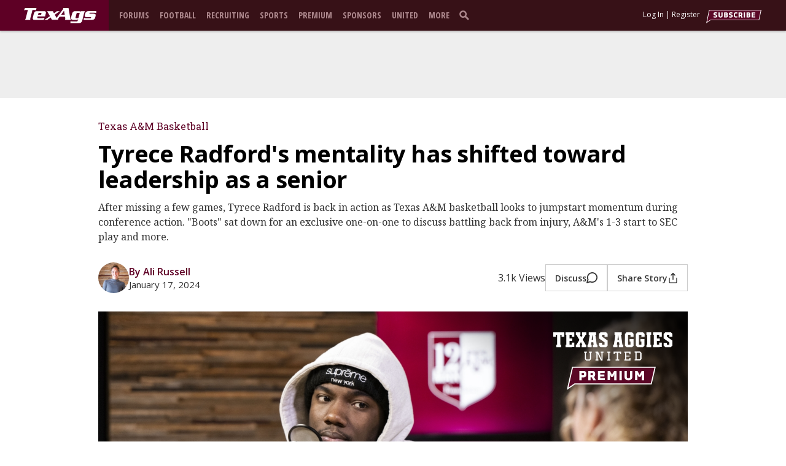

--- FILE ---
content_type: text/html; charset=utf-8
request_url: https://texags.com/s/56725/tyrece-radfords-mentality-has-shifted-toward-leadership-as-a-senior
body_size: 53922
content:
<!DOCTYPE html PUBLIC "-//W3C//DTD XHTML 1.0 Strict//EN" "http://www.w3.org/TR/xhtml1/DTD/xhtml1-strict.dtd">
<html xmlns="http://www.w3.org/1999/xhtml" xmlns:og="http://opengraphprotocol.org/schema/" xmlns:fb="http://www.facebook.com/2008/fbml" lang="en">
<head>
    <title>Tyrece Radford&#x27;s mentality has shifted toward leadership as a senior | TexAgs</title>
    <meta name="description" content="After missing a few games, Tyrece Radford is back in action as Texas A&amp;M basketball looks to jumpstart momentum during conference action. &quot;Boots&quot; sat down for an exclusive one-on-one to discuss battling back from injury, A&amp;M&#x27;s 1-3 start to SEC play and more." />
    <meta name="keywords" content="TexAgs, Texas Aggies United, 12th Man Foundation, NIL, Texas A&amp;M at Arkansas (BASKETBALL, 1-16-2024), Tyrece Radford, Basketball, Texas A&amp;M, Arkansas, 2023-2024, Ali Russell" />

    <link rel="preconnect" href="https://fonts.googleapis.com" />
    <link rel="preconnect" href="https://fonts.gstatic.com" crossorigin />

    <link rel="shortcut icon" href="https://f5s.blob.core.windows.net/web/themes/icons/favicons/texags.ico" type="image/x-icon" />
    <link rel="apple-touch-icon-precomposed" sizes="144x144" href="https://f5s.blob.core.windows.net/web/themes/icons/favicons/texags-144x144.png" />
    <link rel="stylesheet" href="https://fonts.googleapis.com/icon?family=Material+Icons" />

    <meta http-equiv="Content-Security-Policy" content="upgrade-insecure-requests" />

    <meta http-equiv="X-UA-Compatible" content="IE=edge" />
    <meta property="og:site_name" content="TexAgs" />
    <meta name="twitter:widgets:csp" content="on" />
    <meta name="twitter:widgets:autoload" content="off" />

    <meta name="viewport" content="width=1024" />

    <script type="text/javascript">
        console.log('%cF5%cSPORTS', 'display:inline-block;color:#fff;background:#000;padding:10px 4px 1px 10px;border: 3px solid #aacd44; border-radius:11px;font-weight: 900;font-size: 15px;margin: 10px 3px 10px 0;', 'display:inline-block;color:#fff;padding:1px 4px;border-radius:3px;font-weight:800;font-size: 30px;');
    </script>

    <script type="application/javascript" src="https://content.jwplatform.com/libraries/Wja8ZAon.js"></script>
        <script type="text/javascript" src="https://js.authorize.net/v1/Accept.js" charset="utf-8"></script>

        <script type="text/javascript" src="https://storage.googleapis.com/didna_hb/f5sports/texags/didna_config_v4.js" defer></script>


    <link class="site-style" href="/dist/css/desktop.css?v=gIvBW_AtKQzGttZmXLJ_R4_fRAI" rel="stylesheet" />
<link class="site-style" rel="stylesheet" href="/dist/css/texags.desktop.css?v=UinkOEW3gqbgPaZDTkBRNx3Pt7s" />
<link class="site-style" href="/css/photoswipe/default-skin/default-skin.min.css" rel="stylesheet" />


    <script type="text/javascript">
    var gaqSubscription = 'none';
    var gaqTemplate = 'desktop';
    var gaqAggieStatus = 'none';
    var gaqUtility = true;
</script>


    <script type="text/javascript" src="/dist/js/texags.desktop.js?v=ceMH-egU85JjriH4YCHxz5qndt0"></script>
<script src="/dist/js/desktop.js?v=U9jvZTALpGc3HVwLb8XNaZINRNw" type="text/javascript"></script>
<script src="/dist/ko/knockout.js?v=8ZJrcWVBHJR1Nh-S1GQRmMFObWI" type="text/javascript"></script>

<script src="/dist/js/admin.desktop.js?v=iTPKlGyI9whKCJJyHa8nUBD3hHE" type="text/javascript"></script>
<script src="/dist/ko/knockout.admin.js?v=yLgDOgvrJ_X-CAoa-i7-Ki16yfQ" type="text/javascript"></script>


    <script type="text/javascript" src="/js/ckeditor-4.8.0/ckeditor.js"></script>


    <link href='https://fonts.googleapis.com/css?family=Roboto:400,500,700|Open+Sans:200,300,400,500,600,700,800,900|Roboto+Slab:200,300,400,500,600,700,800|Open+Sans+Condensed:700' rel='stylesheet' type='text/css' />
    <link href='https://fonts.googleapis.com/css?family=BenchNine:300,400,700' rel='stylesheet' type='text/css' />
    <link href="https://fonts.googleapis.com/css2?family=Noto+Serif:ital,wght@0,100..900;1,100..900&display=swap" rel="stylesheet" />



    <script type="text/javascript">
        $(function () {
            page.isFullHeader = false;
            page.showRunOfSiteHeader = 'true';
            page.showRunOfSiteFooter = 'true';
            page.init(!std.disableAjax && true);
        });
    </script>

    
<script>
    window.dataLayer = window.dataLayer || [];
    function gtag(){ dataLayer.push(arguments); }
    gtag('js', new Date());
</script>

    <script async src="https://www.googletagmanager.com/gtag/js?id=G-L2L958WFHX"></script>
    <script>

            gtag('set', 'user_properties', {
                'Subscription': gaqSubscription,
                'Template': gaqTemplate,
                'AggieStatus': gaqAggieStatus
            });
                    gtag('config', 'G-L2L958WFHX');
    </script>

<script type="text/javascript">
    std.photoPath = 'https://texags.blob.core.windows.net/photos/';
    std.audioPath = 'https://texags.blob.core.windows.net/audio/';
    std.videoPath = 'https://texags.blob.core.windows.net/video/';
    std.videoStreamPath = 'https://texags.broadcastcloud.tv/video/';
    std.videoSecureStreamPath = 'https://texags.broadcastcloud.tv/video/';
    std.headerAd = '/' + std.dfpID + '/000_desktop_header_970x90';
    std.footerAd = '/' + std.dfpID + '/000_desktop_footer_970x90';
    std.pickoffAd = '/' + std.dfpID + '/000_desktop_160x600';
    std.authorizeNetClientKey = '2X6G4vbred74ZkMc3cwUm8rXk7X59E6H8H3p3k4bc3bZ8p48DNBLEaVvGFqs88rG';
    std.authorizeNetApiLogin = '4HPCbL97kK';
    std.siteID = 'texags';
    std.disableAjax = false;
    std.customFontUrl = '//fonts.googleapis.com/css?family=';
    std.stripePublicKey = '2X6G4vbred74ZkMc3cwUm8rXk7X59E6H8H3p3k4bc3bZ8p48DNBLEaVvGFqs88rG';
    std.audioRedirect = 'https://dts.podtrac.com/redirect.mp3/';
    std.koComponentsConfigPath = '/ko/components.json?v=20260108.1';
        std.desktopVideoAd = '/000_desktop_video_960x540';
        std.mobileVideoAd = '/000_mobile_video_320x180';
    std.hasDarkMode = false;
    std.twitterEmbedHelpUrl = '/helpcenter/stories/3/39800';
    std.hasNewDash = true;

</script>


        <!-- Google Authorship and Publisher Markup -->
        <link rel="author" href="https://plus.google.com/+texags/posts" />
        <link rel="publisher" href="https://plus.google.com/+texags" />

    <!-- Schema.org markup for Google+ -->
    <meta itemprop="name" content="Tyrece Radford&#x27;s mentality has shifted toward leadership as a senior">
    <meta itemprop="description" content="After missing a few games, Tyrece Radford is back in action as Texas A&amp;M basketball looks to jumpstart momentum during conference action. &quot;Boots&quot; sat down for an exclusive one-on-one to discuss battling back from injury, A&amp;M&#x27;s 1-3 start to SEC play and more.">
    <meta itemprop="image" content="https://texags.blob.core.windows.net/photos/0198782-itoc-1280x720.jpg" />

    <!-- Twitter Card data -->
    <meta name="twitter:card" content="summary_large_image">
    <meta name="twitter:site" content="@texags">
    <meta name="twitter:title" content="Tyrece Radford&#x27;s mentality has shifted toward leadership as a senior" />
    <meta name="twitter:description" content="After missing a few games, Tyrece Radford is back in action as Texas A&amp;M basketball looks to jumpstart momentum during conference action. &quot;Boots&quot; sat down for an exclusive one-on-one to discuss battling back from injury, A&amp;M&#x27;s 1-3 start to SEC play and more." />
    <meta name="twitter:creator" content="@texags">
    <meta name="twitter:image" content="https://texags.blob.core.windows.net/photos/0198782-itoc-1280x720.jpg" />
    <meta name="twitter:image:src" content="https://texags.blob.core.windows.net/photos/0198782-itoc-1280x720.jpg" />

    <!-- Open Graph data -->
    <meta property="og:title" content="Tyrece Radford&#x27;s mentality has shifted toward leadership as a senior" />
    <meta property="og:type" content="article" />
    <meta property="og:url" content="https://texags.com/s/56725/tyrece-radfords-mentality-has-shifted-toward-leadership-as-a-senior" />
    <meta property="og:image" content="https://texags.blob.core.windows.net/photos/0198782-itoc-1280x720.jpg" />
    <meta property="og:image:width" content="1280" />
    <meta property="og:image:height" content="720" />
    <meta property="og:description" content="After missing a few games, Tyrece Radford is back in action as Texas A&amp;M basketball looks to jumpstart momentum during conference action. &quot;Boots&quot; sat down for an exclusive one-on-one to discuss battling back from injury, A&amp;M&#x27;s 1-3 start to SEC play and more." />
    <meta property="article:publisher" content="https://www.facebook.com/texags" />
    <meta property="article:published_time" content="2024-01-17T02:30:00&#x2B;00:00" />
        <meta property="fb:app_id" content="481384458631720" />

        <link rel="canonical" href="https://texags.com/s/56725/tyrece-radfords-mentality-has-shifted-toward-leadership-as-a-senior" />



    <style>
        .pageAd {
            border: none !important;
            background: #eee;
        }
    </style>

        <script>
            !function (f, b, e, v, n, t, s) {
                if (f.fbq) return; n = f.fbq = function () {
                    n.callMethod ?
                    n.callMethod.apply(n, arguments) : n.queue.push(arguments)
                };
                if (!f._fbq) f._fbq = n; n.push = n; n.loaded = !0; n.version = '2.0';
                n.queue = []; t = b.createElement(e); t.async = !0;
                t.src = v; s = b.getElementsByTagName(e)[0];
                s.parentNode.insertBefore(t, s)
            }(window, document, 'script',
                'https://connect.facebook.net/en_US/fbevents.js');
                fbq('init', '209392456414726');

            fbq('track', 'PageView');
        </script>
        <noscript>
            <img height="1" width="1"
                 src="https://www.facebook.com/tr?id=209392456414726&ev=PageView&noscript=1" />
        </noscript>

</head>
<body>
    <div id="page" class="   ">
        <div id="pageHeaderTopBox" style="display: none">
            <div id="pageHeaderTop">
                <div id="pageHeaderTopTitle"><a href="/" class="ajax headerLogo f5-logo" aria-label="texags.com"></a></div>
                <div id="pageHeaderTopSocial" class="">
                        <a class="pageTwitter" href="https://twitter.com/texags" target="_blank" aria-label="TexAgs on Twitter"><span class="logo"></span></a>

                        <a class="pageFacebook" href="https://www.facebook.com/texags" target="_blank" aria-label="TexAgs on Facebook"><span class="logo"></span></a>

                        <a class="pageInstagram" href="https://instagram.com/texags" target="_blank" aria-label="TexAgs on Instagram"><span class="logo"></span></a>

                        <a class="pageYoutube" href="https://www.youtube.com/@TexAgsTV" target="_blank" aria-label="TexAgs on Youtube"><span class="logo"></span></a>

                        <a class="pageTikTok" href="https://www.tiktok.com/@texags" target="_blank" aria-label="TexAgs on TikTok"><span class="logo"></span></a>
                </div>
                <div id="pageHeaderTopSearch" class="f5-bg-dark ">
                    <form>
                        <input aria-label="search" type="search" placeholder="Search" class="pageSearch" id="search-cancel" />
                    </form>
                </div>
                    <a href="https://12th.info/txa12mf" target="_blank" class="desktop-header-title-sponsor"></a>
            </div>
        </div>
        <div id="pageHeaderBox" class="non-full-header f5-bg">
            <div id="pageHeaderLeftFill" class="non-full-header f5-bg"></div>
            <div id="pageHeader" class="non-full-header f5-bg">

                <div class="left-side-nav">
                    <div id="pageTitle" class="non-full-header f5-bg">
                        <a href="/" class="ajax headerLogo f5-logo" aria-label="texags.com"></a>
                    </div>

                    
<div id="pageNav">
    <ul>
        <li>
            <a href="/forums" class="ajax">Forums</a>
        </li>
        <li class="has-sub">
            <a class="ajax" href="/aggie-football">Football</a>
            <ul>
                <li><a class="ajax" href="/aggie-football">News</a></li>
                <li><a class="ajax" href="/aggie-football/schedule">Schedule</a></li>
                <li><a class="ajax" href="/aggie-football/standings">SEC Standings</a></li>
                <li><a class="ajax" href="/aggie-football/roster">Roster</a></li>
                <li><a class="ajax" href="/aggie-football/staff">Staff</a></li>
                <li><a class="ajax" href="/aggie-football/class-breakdown">Class Breakdown</a></li>
            </ul>
        </li>
        <li class="has-sub">
            <a class="ajax" href="/football-recruiting">Recruiting</a>
            <ul>
                <li><a class="ajax" href="/football-recruiting">News</a></li>
                <li><a class="ajax" href="/football-recruiting/commits">A&amp;M Commits</a></li>
                <li><a class="ajax" href="/football-recruiting/offers">A&amp;M Offers</a></li>

                        <li><a class="ajax" href="/football-recruiting/liucci-44">Liucci 44</a></li>
                        <li><a class="ajax" href="/football-recruiting/top">Rankings</a></li>

                <li><a class="ajax" href="/football-recruiting/out-of-state">Out of State</a></li>
                <li><a class="ajax" href="/football-recruiting/recruits">All Recruits</a></li>
                <li><a class="ajax" href="/basketball-recruiting">Basketball Recruiting</a></li>
            </ul>
        </li>
        <li class="has-sub">
            <a class="no-link">Sports</a>
            <ul>
                <li><a href="/aggie-football" class="ajax">Football</a></li>
                <li><a href="/aggie-basketball" class="ajax">Basketball</a></li>
                <li><a href="/aggie-baseball" class="ajax">Baseball</a></li>
                <li><a href="/aggie-womens-basketball" class="ajax">Women's Basketball</a></li>
                <li><a href="/aggie-soccer" class="ajax">Soccer</a></li>
                <li><a href="/aggie-softball" class="ajax">Softball</a></li>
                <li><a href="/aggie-volleyball" class="ajax">Volleyball</a></li>
            </ul>
        </li>
        <li class="has-sub">
            <a class="" href="/subscribe">Premium</a>
            <ul>
                <li><a class="ajax" href="/premium/feed">Premium Feed</a></li>
                <li><a href="/chat">Chat<span id="nav-chat-link-users"></span></a></li>
                <li><a class="ajax" href="/subscribe">Subscription Benefits</a></li>

                    <li><a href="/account/subscription" class="ajax">Subscribe Now</a></li>
            </ul>
        </li>
        <li class="has-sub">
            <a href="/sponsors">Sponsors</a>
            <ul>
                <li><a href="/sponsors">Sponsors</a></li>
                <li><a class="ajax" href="/s/22806">Advertise With Us</a></li>
            </ul>
        </li>
        <li>
            <a href="/united">United</a>
        </li>
        <li class="has-sub">
            <a class="no-link">More</a>
            <ul>
                <li><a class="ajax" href="/s/29227/texags-podcasts">Podcasts</a></li>
                <li><a href="/media">Media</a></li>
                <li><a class="ajax" href="/t/5934/texags-live">TexAgs Live</a></li>
                <li><a href="/forums/potd/filtered">Post of the Day</a></li>
                <li><a href="/app">iOS App</a></li>
                <li><a href="/search">Search</a></li>
                <li><a href="/store">Store</a></li>
                <li><a href="/pickoff">Pick-Off</a></li>
                <li><a href="https://12th.info/txa12mf">12th Man Foundation</a></li>
                <li><a href="/staff" class="ajax">Our Staff</a></li>
                <li><a href="/contact" class="ajax">Contact Us</a></li>
                <li><a class="ajax" href="/helpcenter">Help Center</a></li>
            </ul>
        </li>
    </ul>
</div>

                    <div id="pageSearch" style="display: block;">
                        <form>
                            <input aria-label="search" type="search" placeholder="Search" class="pageSearch" id="search-cancel" />
                        </form>
                    </div>
                        <a href="https://12th.info/txa12mf" target="_blank" class="desktop-nav-title-sponsor"></a>
                    <div id="pageLive"><a href="/live">Live</a></div>
                    <a href="/chat" id="pageChat">
                        <div class="live">LIVE CHAT</div>
                        <div class="users f5-text-alt">0 USERS</div>
                    </a>
                </div>

                <div class="right-side-nav">
                                <a href="/subscribe" id="btnSub"><span style="visibility: hidden;">subscribe</span></a>
                            <a href="/subscribe" id="btnUpgrade"><span style="visibility: hidden;">subscribe</span></a>

                    <div id="pageLogon">
                        <a id="login-link" href="/account/logon" data-base="/account/logon">Log In</a> |
                        <a href="/account/register">Register</a>
                    </div>
                    <ul id="pageStatus" style="display: none;" data-bind="visible: true">
                        <!-- ko foreach: dashboards -->
                        <li class="dashboard-item" data-bind="if: isVisible, attr: { id: dashboardId }, element: dashElement, class: customClass, hover: $parent.toggleDash.bind($data, $data), hoverTimeout: 250">
                            <div class="dashboard-button-container">
                                <!-- ko if: $parent.isHoverMode -->
                                <a class="dashboard-button" data-bind="attr: { 'aria-label': accessibilityText, href: dashButtonLinkUrl }"><span style="visibility: hidden;" data-bind="text: accessibilityText"></span></a>
                                <!-- /ko -->
                                <!-- ko ifnot: $parent.isHoverMode -->
                                <a class="dashboard-button" data-bind="click: $parent.activateDash, attr: { 'aria-label': accessibilityText }, css: { active: isActive }"><span style="visibility: hidden;" data-bind="text: accessibilityText"></span></a>
                                <!-- /ko -->
                                <div class="dashboard-badge" data-bind="visible: unreadCount, text: unreadCount, class: customBadgeClass"></div>
                            </div>
                            <div class="dashboard-arrow" data-bind="visible: isActive"></div>
                            <div class="dashboard-panel" data-bind="visible: isActive, template: { name: templateName, data: $data }"></div>
                        </li>
                        <!-- /ko -->
                        <li id="dashboard-admin" class="dashboard-item" data-bind="if: isAdmin, click: std.admin.load">
                            <a class="dashboard-button" aria-label="admin menu"><span style="visibility: hidden;">admin menu</span></a>
                        </li>
                    </ul>
                </div>

                <div class="username-nav">
                    <a class="" href="/account" id="btnPageUsername"> </a>
                </div>
            </div>
        </div>

        <div id="pageBodySpacer" class="f5-bg"></div>

        <div class="pageAd topAd">
            <div data-hide="false" id='div-gad-LeaderboardTop' style="min-height: 90px;"></div><div id='div-gad-LeaderboardTop2' style="display:none; min-height: 90px;"></div><div id='div-gad-LeaderboardTop3' style="display:none; min-height: 90px;"></div>
        </div>

        <div id="pageBody">



<div id="stories">
    <div id="story">

            <div class="header">
                    <a class="sport-name ajax f5-link" href="/aggie-basketball">Texas A&amp;M Basketball</a>

                <h1 class="title">Tyrece Radford&#x27;s mentality has shifted toward leadership as a senior</h1>

                    <div class="teaser">After missing a few games, Tyrece Radford is back in action as Texas A&amp;M basketball looks to jumpstart momentum during conference action. &quot;Boots&quot; sat down for an exclusive one-on-one to discuss battling back from injury, A&amp;M&#x27;s 1-3 start to SEC play and more.</div>

                <div class="info">
                        <div class="author">
                            <a class="author-image" href="/t/47145/ali-russell" style="background-image: url('https://texags.blob.core.windows.net/photos/0221985-ldig-100x100.jpg')"></a>

                            <div>
                                <div class="byline">
                                    <a href="/t/47145/ali-russell" class="author-name f5-text">By Ali Russell</a>

                                </div>

                                    <div class="date">January 17, 2024</div>
                            </div>
                        </div>
                            <div class="views">
                                <div class="views">3.1k Views</div>
                            </div>
                            <div class="story-buttons">
                                    <div class="button discuss jumpDown">
                                        <span class="text">Discuss</span>
                                        <div class="icon"></div>
                                    </div>
                                    <div class="button share popover-target">
                                        <span class="text">Share Story</span>
                                        <div class="icon"></div>
        <div class="share-menu popover">
            <div class="share-menu-title f5-text">Share Story</div>
            <div class="share-menu-items">
                <div class="share-menu-item copy-link" data-url="https://texags.com/s/56725/tyrece-radfords-mentality-has-shifted-toward-leadership-as-a-senior">
                    <div class="icon"></div>
                    <div class="text">Copy Link</div>
                </div>
                <a class="share-menu-item email" href="mailto:?subject=Tyrece%20Radford%27s%20mentality%20has%20shifted%20toward%20leadership%20as%20a%20senior&amp;body=https%3a%2f%2ftexags.com%2fs%2f56725%2ftyrece-radfords-mentality-has-shifted-toward-leadership-as-a-senior">
                    <div class="icon"></div>
                    <div class="text">Email</div>
                </a>
                <a class="share-menu-item x-com" href="https://twitter.com/intent/tweet?url=https%3a%2f%2ftexags.com%2fs%2f56725%2ftyrece-radfords-mentality-has-shifted-toward-leadership-as-a-senior&amp;via=texags&amp;text=Tyrece%20Radford%27s%20mentality%20has%20shifted%20toward%20leadership%20as%20a%20senior">
                    <div class="icon"></div>
                    <span class="text">X</span>
                </a>
                <a class="share-menu-item facebook" href="https://www.facebook.com/sharer/sharer.php?u=https%3a%2f%2ftexags.com%2fs%2f56725%2ftyrece-radfords-mentality-has-shifted-toward-leadership-as-a-senior">
                    <div class="icon"></div>
                    <span class="text">Facebook</span>
                </a>
            </div>
        </div>
                                    </div>
                            </div>
                </div>
            </div>
                <div id="player-container" class="player-container">
                    <div id="mplayer">
                        <img id="poster" src="https://texags.blob.core.windows.net/photos/0198782-itoc-1280x720.jpg" alt="Story Poster"/>

                            <div class="nil f5-nil-gradient">
                                <div class="f5-nil"></div>
                            </div>

                            <div class="premium f5-premium"></div>


                            <div class="poster-photo-credit">Photo by Jamie Maury, TexAgs</div>
                    </div>
                </div>

        <div class="columns">
            <div id="content" class="content">
                <div id="body" class="body" style="--font-size-mult: 1;">
<p>After missing a few games, Tyrece Radford is back in action as Texas A&amp;M basketball looks to jumpstart momentum during conference action. &quot;Boots&quot; sat down for an exclusive one-on-one to discuss battling back from injury, A&amp;M&#39;s 1-3 start to SEC play and more.</p>                            <div id="paywall">
                                
<div id="not-authorized" class="premium">
    <div class="logo-container">
        <div class="logo f5-logo-color-toggle"></div>
    </div>
    <div class="text f5-text">To watch this video, you must be a TexAgs Premium subscriber.</div>

    <div class="buttons">
                <a href="/account/subscription" class="subscribe button f5-btn" data-label="Subscribe">Subscribe</a>

            <a href="/account/selectsubscription/306" class="trial button f5-btn-alt" data-label="Trial">Try Premium for $1</a>

            <a href="/account/logon?returnUrl=%2fs%2f56725%2ftyrece-radfords-mentality-has-shifted-toward-leadership-as-a-senior" class="login button" data-label="Login">Log In</a>
    </div>

        <div class="benefits">
                <a href="/subscribe" class="f5-link" data-label="Benefits">See Subscription Benefits &rarr;</a>
        </div>

        <div class="fine">Trial only available to users who have never subscribed or participated in a previous trial</div>
</div>

<script>
    $(function () {
        const analytics = analyticsEvents.paywall('generic');
        analytics.view.fire();

        $('#not-authorized').on('click', '[data-label]', function () {
            const label = $(this).data('label');
            analytics.click(label).fire();
        });

        const $buttons = $('#not-authorized .buttons');

        if (!$buttons.children().length) {
            $buttons.hide();
        }
    });
</script>

                            </div>


                    <div class="clearfix"></div>



                </div>

                    <div class="story-buttons bottom">
                            <div class="button discuss primary-solid jumpDown">
                                <span class="text">Discuss</span>
                                <div class="icon"></div>
                            </div>
                            <div class="button share popover-target">
                                <span class="text">Share Story</span>
                                <div class="icon"></div>
        <div class="share-menu popover">
            <div class="share-menu-title f5-text">Share Story</div>
            <div class="share-menu-items">
                <div class="share-menu-item copy-link" data-url="https://texags.com/s/56725/tyrece-radfords-mentality-has-shifted-toward-leadership-as-a-senior">
                    <div class="icon"></div>
                    <div class="text">Copy Link</div>
                </div>
                <a class="share-menu-item email" href="mailto:?subject=Tyrece%20Radford%27s%20mentality%20has%20shifted%20toward%20leadership%20as%20a%20senior&amp;body=https%3a%2f%2ftexags.com%2fs%2f56725%2ftyrece-radfords-mentality-has-shifted-toward-leadership-as-a-senior">
                    <div class="icon"></div>
                    <div class="text">Email</div>
                </a>
                <a class="share-menu-item x-com" href="https://twitter.com/intent/tweet?url=https%3a%2f%2ftexags.com%2fs%2f56725%2ftyrece-radfords-mentality-has-shifted-toward-leadership-as-a-senior&amp;via=texags&amp;text=Tyrece%20Radford%27s%20mentality%20has%20shifted%20toward%20leadership%20as%20a%20senior">
                    <div class="icon"></div>
                    <span class="text">X</span>
                </a>
                <a class="share-menu-item facebook" href="https://www.facebook.com/sharer/sharer.php?u=https%3a%2f%2ftexags.com%2fs%2f56725%2ftyrece-radfords-mentality-has-shifted-toward-leadership-as-a-senior">
                    <div class="icon"></div>
                    <span class="text">Facebook</span>
                </a>
            </div>
        </div>
                            </div>
                    </div>

                    <div class="sponsor-message">
                        <div class="sponsor-message-title f5-text">Message from Our Sponsor</div>
                        <div class="sponsor-message-body">
                            <p>Sponsored by the 12th Man Foundation, funding scholarships, programs and facilities in support of championship athletics at Texas A&amp;M.</p>

                        </div>
                    </div>

                    <div class="story-tags">
                        <div class="tags-title">Tags</div>
                        <div class="tags-list">
                                <a href="/t/40679/texas-aggies-united" class="ajax tag ">
                                    Texas Aggies United
                                </a>
                                <a href="/t/2015/12th-man-foundation" class="ajax tag ">
                                    12th Man Foundation
                                </a>
                                <a href="/t/38902/nil" class="ajax tag ">
                                    NIL
                                </a>
                                <a href="/t/49959/texas-am-at-arkansas-basketball-1-16-2024" class="ajax tag ">
                                    Texas A&amp;M at Arkansas
                                </a>
                                <a href="/t/39829/tyrece-radford" class="ajax tag ">
                                    Tyrece Radford
                                </a>
                                <a href="/t/22/basketball" class="ajax tag ">
                                    Basketball
                                </a>
                                <a href="/t/5/texas-am" class="ajax tag ">
                                    Texas A&amp;M
                                </a>
                                <a href="/t/918/arkansas" class="ajax tag ">
                                    Arkansas
                                </a>
                                <a href="/t/48170/2023-2024" class="ajax tag ">
                                    2023-2024
                                </a>
                        </div>
                    </div>
            </div>

                <div class="sidebar">
                        <div class="presented-by">
                            SPONSORED BY
                        </div>
                        <a href="https://12th.info/txa12mf" target="_blank" class="sponsorLink" rel="nofollow"><img src="https://texags.blob.core.windows.net/web/sponsors/auto/May.June.2025.300x600_6818fad3.png" alt="12th Man Foundation" /></a>


                </div>
        </div>

    </div>

        <div class="more-stories">
            <div class="more-stories-header">
                <div class="more-stories-title">More Basketball</div>
                <a href="/aggie-basketball" class="more-stories-link f5-link ajax">See All &rarr;</a>
            </div>
            <div class="more-stories-list">
                    <div class="story">
                        <a href="/s/73106/dr-john-thornton-speaks-on-ams-success-in-sec-play" class="poster ajax">
                                <img class="image" src="https://texags.blob.core.windows.net/photos/0225574-uehs-480x270.jpg" alt="" />
                                <div class="mediaIcon video"></div>

                        </a>
                        <a href="/s/73106/dr-john-thornton-speaks-on-ams-success-in-sec-play" class="title ajax">Dr. John Thornton speaks on A&amp;M&#x27;s success in SEC play</a>
                        <div class="author">
                            <span>By</span>
                            <a href="/t/38789/david-nuo" class="ajax">David Nu&#xF1;o</a>
                        </div>
                    </div>
                    <div class="story">
                        <a href="/s/73102/texags-rewind-120" class="poster ajax">
                                <img class="image" src="https://texags.blob.core.windows.net/photos/0251401-xodf-480x270.jpg" alt="" />
                                <div class="mediaIcon video"></div>

                        </a>
                        <a href="/s/73102/texags-rewind-120" class="title ajax">TexAgs Rewind (1/20)</a>
                        <div class="author">
                            <span>By</span>
                            <a href="/t/5934/texags-live" class="ajax">TexAgs Live  </a>
                        </div>
                    </div>
                    <div class="story">
                        <a href="/s/73107/tkos-knockout-performance-of-the-week-am-hoops-indiana" class="poster ajax">
                                <img class="image" src="https://texags.blob.core.windows.net/photos/0251403-vcug-480x270.jpg" alt="" />
                                <div class="mediaIcon video"></div>

                        </a>
                        <a href="/s/73107/tkos-knockout-performance-of-the-week-am-hoops-indiana" class="title ajax">TKO&#x27;s Knockout Performance of the Week: A&amp;M hoops &amp; Indiana</a>
                        <div class="author">
                            <span>By</span>
                            <a href="/t/38789/david-nuo" class="ajax">David Nu&#xF1;o</a>
                        </div>
                    </div>
                    <div class="story">
                        <a href="/s/73094/no-layups-cfb-looking-back-on-the-2025-szn-ahead-of-the-title-game" class="poster ajax">
                                <img class="image" src="https://texags.blob.core.windows.net/photos/0251393-kpbi-480x270.jpg" alt="" />
                                <div class="mediaIcon video"></div>

                        </a>
                        <a href="/s/73094/no-layups-cfb-looking-back-on-the-2025-szn-ahead-of-the-title-game" class="title ajax">No Layups CFB: Looking back on the 2025 szn ahead of the title game</a>
                        <div class="author">
                            <span>By</span>
                            <a href="/t/38789/david-nuo" class="ajax">David Nu&#xF1;o</a>
                        </div>
                    </div>
            </div>
        </div>

        <div style="height: 1px;"></div>
</div>

<script type="text/javascript">
    $(function () {
        stories.prepare();
        stories.token = 'st=1768931541~exp=1768932081~acl=/*~hmac=1fbb0db0a8a68ce5c0f9167c7025bc7635f856a777174836288657b1f9643dac';

        dashboards.markNotificationViewed(0, '56725');

        var $newslettertag = $('#newsletter-spot');
        if ($newslettertag.length) {
            $('#non-user-email-surrounding').appendTo($newslettertag);
        }

            stories.bindDiscussion('/forums/_topicsinner', '#forums #posts', '/s/56725/tyrece-radfords-mentality-has-shifted-toward-leadership-as-a-senior', 56725);



        let videoPaywall = null;




        $('.story-buttons .share').popover({ activeClass: 'active popover-active' });
        $('.story-buttons .share-menu-item.copy-link').on('click', function () {
            const $self = $(this);
            const url = $self.data('url');
            navigator.clipboard.writeText(url);

            const $text = $self.find('.text');

            if (!$self.data('originalText')) {
                $self.data('originalText', $text.html());
            }

            clearTimeout($self.data('textTimeout'));

            $text.html('<span class="copied">Link copied!</span>');

            const textTimeout = setTimeout(() => {
                $text.html($self.data('originalText'));
                $self.removeData('originalText');
                $self.removeData('textTimeout');
            }, 3000);

            $self.data('textTimeout', textTimeout);
        });

        $('.story-tags .tags-list .show-all').on('click', function () {
            const $self = $(this);

            $self.parents('.tags-list').find('.tag.collapsed-tag').removeClass('collapsed-tag');
            $self.remove();
        });

        ;(function (selector) {
            var storyBodyElement = $(selector)[0];
            forums.embeds.loadAllInstagramEmbeds(storyBodyElement);
            forums.embeds.loadAllTwitterEmbeds(storyBodyElement);
        }('#stories #body'));

            page.defineGoogleAd('/' + std.dfpID + '/00a_desktop_footer_970x90', [[970, 90], [728, 90]], 'div-gad-story-discussion');
    });
</script>

    <script>
        stories.bindSideStory('000', true);
    </script>


        </div>

        <div class="pageAd bottomAd">
            <div data-hide="false" id='div-gad-LeaderboardBottom' style="min-height: 90px;"></div><div id='div-gad-LeaderboardBottom2' style="min-height: 90px; display: none;"></div><div id='div-gad-LeaderboardBottom3' style="min-height: 90px; display: none;"></div>
        </div>

        <div id="pageFooterBox" class="f5-bg f5-border-alt">
            <div id="pageFooter" style="non-full-header f5-bg">
                <div id="pageFooterTitle">
                        <a href="/" class="ajax footerLogo" aria-label="texags.com"></a>
                </div>
                <div id="pageFooterNav">
                    <ul>
                        <li><a href="/" class="ajax" aria-label="texags.com">Home</a></li>
                        <li><a href="/account">Account</a></li>
                            <li id="footer-advertise"><a href="/s/22806/media-kit" class="ajax">Advertise</a></li>
                            <li><a href="/helpcenter" class="ajax">Help</a></li>
                            <li><a href="/contact" class="ajax">Contact</a></li>
                        <li><a href="/terms" class="ajax">Terms &amp; Privacy</a></li>
                            <li id="footer-site-map"><a href="/sitemap">Site Map</a></li>
                        <li><a href="javascript:page.goMobile();">Mobile Site</a></li>

                            <li><a href="https://apps.apple.com/app/apple-store/id1533123130?pt=120343293&ct=site-footer-link&mt=8">App</a></li>
                    </ul>
                </div>
                <div id="pageFooterSocial">
                    <div class="follow-text">Follow TexAgs</div>

                        <a class="pageTwitter" href="https://twitter.com/texags" target="_blank" aria-label="TexAgs on Twitter"><span class="logo"></span></a>

                        <a class="pageFacebook" href="https://www.facebook.com/texags" target="_blank" aria-label="TexAgs on Facebook"><span class="logo"></span></a>

                        <a class="pageInstagram" href="https://instagram.com/texags" target="_blank" aria-label="TexAgs on Instagram"><span class="logo"></span></a>
                        <a class="pageYoutube" href="https://www.youtube.com/@TexAgsTV" target="_blank" aria-label="TexAgs on Youtube"><span class="logo"></span></a>

                        <a class="pageTikTok" href="https://www.tiktok.com/@texags" target="_blank" aria-label="TexAgs on TikTok"><span class="logo"></span></a>
                </div>
                <div id="pageFooterDisclaimer" class="with-title-sponsor">
                        <a class="desktop-footer-title-sponsor" href="https://12th.info/txa12mf" target="_blank"></a>
                    <div class="page-footer-disclaimer-text">
TexAgs is an independent site and is not affiliated with Texas A&amp;M University. &#xA9;2026 Maroon &amp; White LP and F5 Sports Media LLC. All rights reserved.                    </div>
                </div>

            </div>
            <div class="adsbox">&nbsp;</div>
        </div>

        <div class="clearfix"></div>
    </div>
    <div id="statusarea"><div id="statusmessage"></div></div>

        <div id="non-user-email-surrounding-popup"></div>
        <script>
            nonuseremails.bindShowPopup();
        </script>


    <div id="auth" class="f5-text">
        <div class="close">&times;</div>
        <img alt="TexAgs Logo" class="logo f5-logo-color-content" />
        <div class="text"></div>
        <div class="site-text"></div>

        <div class="buttons">
                <a href="/account/subscription" class="subscribe f5-btn">Subscribe</a>
                <a href="/account/subscription" class="trial f5-btn-alt"><span style="visibility: hidden;">subscribe</span></a>
            <a href="/account/student" class="verify f5-btn">Verify your student status</a>
            <a href="/account/logon" class="login">Log In</a>
        </div>

        <div class="benefits">
            <a href="/subscribe" class="f5-link">See Subscription Benefits</a>
        </div>

        <div class="fine">Trial only available to users who have never subscribed or participated in a previous trial.</div>
    </div>

    <div id="authOverlay"></div>


    <div class="pswp" tabindex="-1" role="dialog" aria-hidden="true">
    <div class="pswp__bg"></div>
    <div class="pswp__scroll-wrap">
        <div class="pswp__container">
            <div class="pswp__item"></div>
            <div class="pswp__item"></div>
            <div class="pswp__item"></div>
        </div>
        <div class="pswp__ui pswp__ui--hidden">
            <div class="pswp__top-bar">
                <div class="pswp__counter"></div>
                <button class="pswp__button pswp__button--close" title="Close (Esc)"></button>
                <button class="pswp__button pswp__button--share" title="Share"></button>
                <button class="pswp__button pswp__button--fs" title="Toggle fullscreen"></button>
                <button class="pswp__button pswp__button--zoom" title="Zoom in/out"></button>
                <div class="pswp__preloader">
                    <div class="pswp__preloader__icn">
                        <div class="pswp__preloader__cut">
                            <div class="pswp__preloader__donut"></div>
                        </div>
                    </div>
                </div>
            </div>

            <div class="pswp__share-modal pswp__share-modal--hidden pswp__single-tap">
                <div class="pswp__share-tooltip"></div>
            </div>

            <button class="pswp__button pswp__button--arrow--left" title="Previous (arrow left)"></button>
            <button class="pswp__button pswp__button--arrow--right" title="Next (arrow right)"></button>

            <div class="pswp__caption">
                <div class="pswp__caption__left"></div>
            </div>
        </div>
    </div>
</div>


    <script type="text/html" id="notifications-dashboard--template">
    <div class="notifications--dashboard-container">
        <div class="notifications--header">
            <div class="notifications--title">Notifications</div>
            <div class="dash-header-buttons">
                <a class="dash-header-button ajax" data-bind="attr: { href: urlBookmarks }">All Bookmarks</a>
                <!-- ko ifnot: isWatchlistOnly -->
                <a class="dash-header-button settings-button f5-icon gear ajax" data-bind="attr: { href: urlSettings }"></a>
                <!-- /ko -->
            </div>
        </div>
        <!-- ko ifnot: isWatchlistOnly -->
        <div class="notifications--sub-header">
            <label class="custom-radio notifications--unread-preference-option">
                <span class="radio-input">
                    <input type="radio" name="notificationFilterOption" data-bind="checkedValue: true, checked: shouldLoadUnreadOnly" />
                    <span class="radio-control"></span>
                </span>
                <span class="radio-label">Unread only</span>
            </label>
            <label class="custom-radio notifications--unread-preference-option">
                <span class="radio-input">
                    <input type="radio" name="notificationFilterOption" data-bind="checkedValue: false, checked: shouldLoadUnreadOnly" />
                    <span class="radio-control"></span>
                </span>
                <span class="radio-label">Show all</span>
            </label>
            <div style="flex-grow: 1"></div>
            <div class="notifications--mark-all-as-read" data-bind="click: markAllAsRead">
                <span class="check-circle-outline f5-icon"></span>
                <span>Mark all as read</span>
            </div>
        </div>
        <!-- /ko -->
        <div class="notifications--content">
            <!-- ko foreach: notifications -->
            <a class="notifications--notification" data-bind="attr: { href: url }, css: { read: isRead }, event: { mouseover: mouseover, mouseleave: mouseout }, click: selected">
                <div class="notification--dot-container" data-bind="ifnot: isRead">
                    <div class="notification--dot" data-bind="ifnot: isRead, class: iconClasses"></div>
                </div>
                <div class="notification--icon" data-bind="class: iconClasses"></div>
                <div class="notification--info">
                    <div class="notification--supertitle" data-bind="text: supertitle"></div>
                    <div class="notification--title" data-bind="text: title"></div>
                    <div class="notification--subtitles" data-bind="foreach: subtitles">
                        <!-- ko if: $index -->
                        <span class="subtitle-separator-dot">&bull;</span>
                        <!-- /ko -->
                        <span data-bind="text: $data"></span>
                    </div>
                </div>
                <div class="notification--mark-as-read--container" data-bind="if: markAsReadIsVisible() && !$parent.isWatchlistOnly()">
                    <div class="notification--mark-as-read f5-icon check-circle-outline" data-bind="click: markAsRead, clickBubble: false" data-title="Mark as read"></div>
                </div>
                <div class="notification--time">
                    <!-- ko ifnot: ellipsisIsVisible -->
                    <span class="notification--time-text" data-bind="text: timestamp"></span>
                    <!-- /ko -->
                    <!-- ko if: ellipsisIsVisible -->
                    <ko-dash-menu params="viewModel: $data, parentIsVisible: isBookmark">
                        <div class="dash-menu-button" data-bind="click: deleteBookmark, clickBubble: false">
                            <div class="f5-icon bookmark-delete"></div>
                            <div class="button-label">Delete Bookmark</div>
                        </div>
                        <div class="dash-menu-button" data-bind="click: saveBookmark, clickBubble: false">
                            <div class="f5-icon bookmark" data-bind="css: { active: isSaved }"></div>
                            <div class="button-label" data-bind="text: isSaved() ? 'Saved' : 'Save'"></div>
                        </div>
                        <!-- ko ifnot: isBookmarkOnly -->
                        <div class="separator"></div>
                        <ko-dash-menu-radio-group params="name: notificationPreferenceRadioOptionsName, options: notificationOptions, value: selectedNotificationOption, label: 'Topic Notifications'"></ko-dash-menu-radio-group>
                        <!-- /ko -->
                    </ko-dash-menu>
                    <!-- /ko -->
                </div>
            </a>
            <!-- /ko -->
            <!-- ko if: shouldShowLoader -->
            <div class="notification-load-spinner" data-bind="
                inScrollView: isInScrollView, 
                checkInScrollView: true, 
                scrollParent: '.notifications--content', 
                spinner: loadSpinner, 
                shouldSpin: true"></div>
            <!-- /ko -->
        </div>
        <!-- ko if: shouldShowNone -->
        <div class="notifications--none">
            <div data-bind="text: noNotificationsText"></div>
        </div>
        <!-- /ko -->
    </div>
</script>

<script type="text/html" id="moderation-dashboard--template">
    <div class="dash-popup">
        <div class="dash-header">
            <div class="dash-title">Flagged Posts</div>
            <div class="dash-header-buttons">
                <a class="dash-header-button ajax" href="/forums/moderation/dashboard">Full Dashboard</a>
            </div>
            <ko-dash-menu params="viewModel: $data, parentIsVisible: isActive">
                <a class="dash-menu-button ajax" href="/forums/moderation/dashboard">
                    <div class="f5-icon list"></div>
                    <div class="button-label">Full Moderator Dashboard</div>
                </a>
                <a class="dash-menu-button ajax" href="/forums/moderation/recent">
                    <div class="f5-icon flag"></div>
                    <div class="button-label">Recent Moderation</div>
                </a>
                <a class="dash-menu-button ajax" href="/forums/moderation/recent/registrations">
                    <div class="f5-icon profile"></div>
                    <div class="button-label">Recent Registrations</div>
                </a>
                <!-- ko if: hasUserSearch -->
                <a class="dash-menu-button ajax" href="/admin/accounts">
                    <div class="f5-icon search"></div>
                    <div class="button-label">User Search</div>
                </a>
                <!-- /ko -->
                <!-- ko if: moderatorForumLink -->
                <a class="dash-menu-button ajax" data-bind="attr: { href: moderatorForumLink }">
                    <div class="f5-icon forum"></div>
                    <div class="button-label">Moderator Forum</div>
                </a>
                <!-- /ko -->
            </ko-dash-menu>
        </div>
        <!-- ko if: isLoading -->
        <div class="dashboard-loading-indicator-container" data-bind="if: showLoadingIndicator">
            <div class="dashboard-loading-indicator" data-bind="spinner: loadSpinner, shouldSpin: true"></div>
        </div>
        <!-- /ko -->
        <!-- ko ifnot: isLoading -->
        <div class="no-flagged-posts" data-bind="hidden: hasFlaggedPosts">No flagged replies at this time.</div>
        <div class="flagged-posts-table dash-table" data-bind="if: hasFlaggedPosts">
            <!-- ko foreach: forums -->
            <div class="dash-table-headers">
                <div class="dash-table-row">
                    <div class="cell col-topic-title" data-bind="text: forumTitle">Topic</div>
                    <div class="cell col-username">User</div>
                    <div class="cell col-flags">Flags</div>
                </div>
            </div>
            <div class="dash-table-body" data-bind="foreach: flaggedPosts">
                <a class="dash-table-row" data-bind="attr: { href: link }">
                    <div class="cell col-topic-title" data-bind="text: topicTitle"></div>
                    <div class="cell col-username" data-bind="text: username"></div>
                    <div class="cell col-flags">
                        <span class="new-flag-count" data-bind="text: flagCount"></span>
                        <span class="cleared-flag-count" data-bind="if: clearedFlagCount">/ <span data-bind="text: clearedFlagCount"></span></span>
                    </div>
                </a>
            </div>
            <!-- /ko -->
        </div>
        <!-- /ko -->
    </div>
</script>

<script type="text/html" id="private-messages-dashboard--template">
    <div class="dash-popup">
        <div class="dash-header">
            <div class="dash-title">Private Messages</div>
            <div class="dash-header-buttons">
                <a class="dash-header-button ajax" href="/messages">Full Inbox</a>
            </div>
        </div>
    </div>
    <!-- ko if: isLoading -->
    <div class="dashboard-loading-indicator-container" data-bind="if: showLoadingIndicator">
        <div class="dashboard-loading-indicator" data-bind="spinner: loadSpinner, shouldSpin: true"></div>
    </div>
    <!-- /ko -->
    <!-- ko ifnot: isLoading -->
    <div class="no-unread-messages" data-bind="hidden: hasUnreadMessages">No unread messages.</div>
    <div class="unread-messages-table dash-table" data-bind="if: hasUnreadMessages">
        <div class="dash-table-headers">
            <div class="dash-table-row">
                <div class="cell col-subject">Subject</div>
                <div class="cell col-from">From</div>
                <div class="cell col-date">Date</div>
            </div>
        </div>
        <div class="dash-table-body" data-bind="foreach: unreadMessages">
            <a class="dash-table-row" data-bind="attr: { href: link }">
                <div class="cell col-subject" data-bind="text: subject"></div>
                <div class="cell col-from" data-bind="text: fromUsername"></div>
                <div class="cell col-date" data-bind="text: sentDate"></div>
            </a>
        </div>
    </div>
    <!-- /ko -->
</script>

<script type="text/html" id="account-dashboard--template">
    <ul class="menu-options">
        <li><a class="ajax" href="/account/profile" aria-label="my profile">My Profile</a></li>
        <li><a href="/account">Settings</a></li>
        <li><a id="btnLogoff" data-bind="click: logOut">Log Out</a></li>
    </ul>
</script>

</body>
</html>


--- FILE ---
content_type: text/html; charset=utf-8
request_url: https://www.google.com/recaptcha/api2/aframe
body_size: 267
content:
<!DOCTYPE HTML><html><head><meta http-equiv="content-type" content="text/html; charset=UTF-8"></head><body><script nonce="9s55CPu96rAqxLPZnyvnJA">/** Anti-fraud and anti-abuse applications only. See google.com/recaptcha */ try{var clients={'sodar':'https://pagead2.googlesyndication.com/pagead/sodar?'};window.addEventListener("message",function(a){try{if(a.source===window.parent){var b=JSON.parse(a.data);var c=clients[b['id']];if(c){var d=document.createElement('img');d.src=c+b['params']+'&rc='+(localStorage.getItem("rc::a")?sessionStorage.getItem("rc::b"):"");window.document.body.appendChild(d);sessionStorage.setItem("rc::e",parseInt(sessionStorage.getItem("rc::e")||0)+1);localStorage.setItem("rc::h",'1768931913215');}}}catch(b){}});window.parent.postMessage("_grecaptcha_ready", "*");}catch(b){}</script></body></html>

--- FILE ---
content_type: text/css
request_url: https://texags.com/dist/css/texags.desktop.css?v=UinkOEW3gqbgPaZDTkBRNx3Pt7s
body_size: 12567
content:
:root{--primary-color:#5e0025;--primary-hover-color:#6f052f;--alt-color:#f2004e;--alt-hover-color:#ff004e;--light-color:#4C2A30;--dark-color:#371117}.f5-link,.f5-link:active,.f5-link:link,.f5-link:visited,.f5-text{color:#5e0025!important;color:var(--primary-color)!important}.f5-bg,.f5-btn{background-color:#5e0025!important;background-color:var(--primary-color)!important}.f5-btn{color:#fff!important}.f5-bg-hover-color,.f5-bg-hover:hover,.f5-btn:hover{background-color:#6f052f!important;background-color:var(--primary-hover-color)!important}.f5-btn.f5-color-alt,.f5-link-alt,.f5-link-alt:active,.f5-link-alt:link,.f5-link-alt:visited,.f5-text-alt{color:#f2004e!important;color:var(--alt-color)!important}.f5-bg-alt,.f5-btn-alt{background-color:#f2004e!important;background-color:var(--alt-color)!important}.f5-btn-alt{color:#fff!important}.f5-btn-alt:hover{background-color:#ff004e!important;background-color:var(--alt-hover-color)!important}.f5-btn-border{border:1px solid #5e0025!important;border:1px solid var(--primary-color)!important}.f5-text-dark{color:#371117!important;color:var(--dark-color)!important}.f5-bg-dark{background-color:#371117!important;background-color:var(--dark-color)!important}.f5-text-light{color:#4c2a30!important;color:var(--light-color)!important}.f5-bg-light{background-color:#4c2a30!important;background-color:var(--light-color)!important}.f5-border{border-color:#5e0025!important;border-color:var(--primary-color)!important}.f5-border-left{border-left:3px solid var(--primary-color)!important}.f5-border-hover:hover{border-color:#5e0025!important;border-color:var(--primary-color)!important}.f5-border-alt{border-color:#f2004e!important;border-color:var(--alt-color)!important}.f5-border-light{border-color:#4c2a30!important;border-color:var(--light-color)!important}#footer #footerContainer .logo,.f5-logo,.footerLogo{background-image:url(https://texags.blob.core.windows.net/web/themes/svg/texags-logo.svg)}.f5-logo-color-content,.f5-logo-content-toggle{content:url(https://texags.blob.core.windows.net/web/themes/svg/texags-logo-maroon.svg)}.f5-premium{background-image:url(https://texags.blob.core.windows.net/web/themes/svg/premium-maroon.svg)}.f5-premium-letter{background-image:url(https://texags.blob.core.windows.net/web/themes/svg/premium-letter-maroon.svg);background-repeat:no-repeat}.f5-logo-color{background-image:url(https://texags.blob.core.windows.net/web/themes/svg/texags-logo-maroon.svg)}.f5-logo-color-toggle{background-image:url(https://texags.blob.core.windows.net/web/themes/svg/texags-logo-maroon.svg)}#auth.site .logo,.f5-premium-color-content{content:url(https://texags.blob.core.windows.net/web/themes/svg/texags-premium-logo-maroon.svg)}#auth{z-index:100002}#auth .logo,#auth.premium .logo{max-width:400px;margin-top:15px}#featured .largePoster.post,#featured .poster.post,#players .feed .story .poster.post,#players .post .logo,#premium .feed .post,#search #results .post .logo,#sports .post .logo,#sports .story .poster.post,.f5-staff-post-singular{background-image:url(https://texags.blob.core.windows.net/web/themes/svg/premium-staff-singular.svg)}#subscribe .features-table .header .premium h2 img{content:url(https://texags.blob.core.windows.net/web/themes/svg/premium-maroon.svg)}#btnNewsletter{background-image:url(https://texags.blob.core.windows.net/web/themes/svg/join-newsletter.svg)}#pageHeaderBox #btnSub,#pageStatus #btnSub{background-image:url(https://texags.blob.core.windows.net/web/themes/svg/subscribe.svg)}#btnPageAvatar{background-image:url(https://texags.blob.core.windows.net/web/themes/svg/avatar-pink.svg)}#btnPageInbox{background-image:url(https://texags.blob.core.windows.net/web/themes/svg/inbox-pink.svg)}#btnPageWatchlist{background-image:url(https://texags.blob.core.windows.net/web/themes/svg/watchlist-pink.svg)}#btnPageMod,#btnPageModFlags{background-image:url(https://texags.blob.core.windows.net/web/themes/svg/flag-pink.svg)}#btnPageAdmin{background-image:url(https://texags.blob.core.windows.net/web/themes/svg/gear-pink.svg)}.fIcon.i46{background-image:url(https://f5s.blob.core.windows.net/web/themes/icons/sites/texags.png)}#feeds_old .small .premium{background-image:url(https://texags.blob.core.windows.net/web/themes/svg/premium-letter-maroon.svg)}#profile .badges .stars-basic{background-image:url(https://texags.blob.core.windows.net/web/themes/svg/star-bronze.svg)}#profile .badges .stars-premium{background-image:url(https://texags.blob.core.windows.net/web/themes/svg/star-silver.svg)}#profile .badges .stars-varsity{background-image:url(https://texags.blob.core.windows.net/web/themes/svg/star-gold.svg)}#index .fanPoll .header{background-image:url(https://texags.blob.core.windows.net/web/sponsors/fan_poll.png)}#index #more .posts .title,#index #staffPosts .posts .title,#index #staffPosts .title{background-image:url(https://texags.blob.core.windows.net/web/themes/svg/premium-staff.svg)}#sports.recruiting .checkmark{background-image:url(https://texags.blob.core.windows.net/web/themes/svg/checkmark-small-maroon.svg)}#pageHeaderBox #btnNewsletter{background-image:url(https://texags.blob.core.windows.net/web/themes/svg/join-newsletter.svg)}#admin .site-star,#index #more-content .star,#players .info .rankings .star.full,#players .rankings .star.full,#sports .side .commits .stars .star,#sports.recruiting .all-recruits .recruit .stars .star.full,#sports.recruiting .commits .recruit .stars .star.full,#sports.recruiting .top-list .row .stars .star.full,#sports.recruiting.all .recruit .stars .star.full{background-image:url(https://texags.blob.core.windows.net/web/themes/svg/star-small-maroon.svg)}#admin .site-empty,#players .info .rankings .star.empty,#players .rankings .star.empty,#sports.recruiting .all-recruits .recruit .stars .star.empty,#sports.recruiting .commits .recruit .stars .star.empty,#sports.recruiting .top-list .row .stars .star.empty,#sports.recruiting.all .recruit .stars .star.empty{background-image:url(https://texags.blob.core.windows.net/web/themes/svg/star-small-pink.svg)}#pageHeaderTopSearch input,#pageSearch input,#panel .ui-input-text{background-image:url(https://texags.blob.core.windows.net/web/themes/svg/search-icon-pink.svg)}#panel .ui-input-text{background-image:url(https://texags.blob.core.windows.net/web/themes/svg/search-icon-pink.svg)}#btnPageAvatar:hover,#pageStatus>li.active>#btnPageAvatar{background-image:url(https://texags.blob.core.windows.net/web/themes/svg/avatar-maroon.svg)}#page.live #pageLive a{background-image:url(https://texags.blob.core.windows.net/web/themes/svg/live-texags.svg)}#pageChat,#panel li.live-chat a{background-image:url(https://texags.blob.core.windows.net/web/themes/svg/chat-texags.svg)}#subscribe .features-table .item .premium .check{background-image:url(https://f5s.blob.core.windows.net/web/themes/svg/checkmark-maroon.svg)}#subscribe .features-table .item .varsity .check{background-image:url(https://f5s.blob.core.windows.net/web/themes/svg/checkmark-dark-maroon.svg)}#profile #expand-profile .arrow{background-image:url(https://texags.blob.core.windows.net/web/themes/svg/menu-down-arrow-texags.svg)}#profile .user-menu .user-links .user-link.edit-profile:hover{background-image:url(https://texags.blob.core.windows.net/web/themes/svg/pencil-texags.svg)}#pageHeaderBox #btnUpgrade{background-image:url(https://texags.blob.core.windows.net/web/themes/svg/upgrade.svg)}#fixedHeader.christmas h1.logo a,.christmas #pageHeaderTopTitle .headerLogo,.christmas #pageTitle .headerLogo{background-image:url(https://texags.blob.core.windows.net/web/themes/svg/texags-logo-christmas.svg)}.throwback #pageHeaderTopTitle .headerLogo,.throwback #pageTitle .headerLogo{background-image:url(https://texags.blob.core.windows.net/web/themes/svg/texags_logo_old.svg)}.ul1-toggle{background-image:url(https://texags.blob.core.windows.net/web/themes/svg/status-rookie.svg)}.ul4-toggle{background-image:url(https://texags.blob.core.windows.net/web/themes/svg/status-veteran.svg)}.ul5-toggle{background-image:url(https://texags.blob.core.windows.net/web/themes/svg/status-pro.svg)}.ul6-toggle{background-image:url(https://texags.blob.core.windows.net/web/themes/svg/status-allstar.svg)}.ul7-toggle{background-image:url(https://texags.blob.core.windows.net/web/themes/svg/status-halloffamer.svg)}.ul8-toggle{background-image:url(https://texags.blob.core.windows.net/web/themes/svg/status-legend.svg)}.ub1{background-image:url(https://texags.blob.core.windows.net/web/themes/svg/letterman.svg)}.ub2{background-image:url(https://texags.blob.core.windows.net/web/forums/badges/bbqteam.gif)}.ub3{background-image:url(https://texags.blob.core.windows.net/web/forums/badges/fifthc.png)}.ub4{background-image:url(https://texags.blob.core.windows.net/web/forums/badges/tamu.png)}.ub5{background-image:url(https://texags.blob.core.windows.net/web/forums/badges/goblet.png)}.ub6{background-image:url(https://texags.blob.core.windows.net/web/forums/badges/coachtag.gif)}.ub7{background-image:url(https://texags.blob.core.windows.net/web/forums/badges/star-badge.svg)}.ub16{background-image:url(https://texags.blob.core.windows.net/web/forums/badges/badge_doctor.svg)}.ub21{background-image:url(https://texags.blob.core.windows.net/web/forums/badges/auto/kidz1st_62e7f3f0.svg)}.ub22{background-image:url(https://texags.blob.core.windows.net/web/forums/badges/holistic_icon_black.svg)}#forums #gift-card-ad{background-image:url(https://texags.blob.core.windows.net/web/content/promos/gift_card_ad.jpg)}#index .passBack .story .stripes{background-image:url(https://texags.blob.core.windows.net/web/themes/base/images/square_stripes.png)}#index .passBack .link{background-image:url(https://pmtexags-a.akamaihd.net/web/content/home/stripe_box.png)}#tpg .splash{background-image:url(https://texags.blob.core.windows.net/web/content/tpg/tpg_background_1_large.png)}#tpg .splash .tpg-logo{background-image:url(https://texags.blob.core.windows.net/web/content/tpg/tpg_logo.png)}#tpg .info .container .more-info .creative-logo{background-image:url(https://texags.blob.core.windows.net/web/content/tpg/lightbulb.png)}#tpg .info .container .more-info .production-logo{background-image:url(https://texags.blob.core.windows.net/web/content/tpg/camera.png)}#tpg .info .container .more-info .pp-logo{background-image:url(https://texags.blob.core.windows.net/web/content/tpg/display.png)}#tpg .info .container .more-info .live-video-logo{background-image:url(https://texags.blob.core.windows.net/web/content/tpg/waves.png)}#tpg .info .container .more-info .services-logo{background-image:url(https://texags.blob.core.windows.net/web/content/tpg/settings.png)}#kf{background-image:url(https://texags.blob.core.windows.net/web/content/kylefield/kyle_field_bg_desktop.jpg)}#kf .sponsor{background-image:url(https://texags.blob.core.windows.net/web/content/kylefield/kyle_field_buppys.png)}#admin.helpcenter .checkmark,#admin.pickoff .checkmark.visible,#admin.pickoff .scores .checkmark.visible,#admin.pickoff .seasons .checkmark{background-image:url(http://texags.blob.core.windows.net/web/themes/svg/checkmark-small-green.svg)}#kf .video{background-image:url(https://texags.blob.core.windows.net/web/themes/svg/page-next-white.svg)}#kf .email{background-image:url(https://texags.blob.core.windows.net/web/themes/svg/inbox-white.svg)}#modules .foundationArticles a.header{background-image:url(https://texags.blob.core.windows.net/main/Features/FoundationArticles/header_2020.png);background-color:#fff}#modules.association{background-color:#f1ede6}#modules.association .logo{background-image:url(https://texags.blob.core.windows.net/web/themes/svg/association-spotlight-logo.svg)}#modules.association .slick-next,#modules.association .slick-prev{opacity:.75}#modules.association .slick-next:hover,#modules.association .slick-prev:hover{opacity:1}#modules.association .slick-prev,#modules.association .slick-prev:hover{background-image:url(https://texags.blob.core.windows.net/web/themes/svg/arrow-angle-left-white.svg)}#modules.association .slick-next,#modules.association .slick-next:hover{background-image:url(https://texags.blob.core.windows.net/web/themes/svg/arrow-angle-right-white.svg)}#pickoff{background-image:url(https://texags.blob.core.windows.net/web/pickoff/background.png)}#forums .agTag,#forums .forumAgTag,#profile .ag-tag{background-image:url(https://texags.blob.core.windows.net/web/themes/svg/agtag.svg)}#forums .ringTag,#profile .ring-tag{background-image:url(https://texags.blob.core.windows.net/web/themes/svg/aggiering.svg)}#forums .donorTag,#profile .donor-tag{background-image:url(https://texags.blob.core.windows.net/web/themes/svg/12thman.svg)}#forums .spiritTag,#profile #spirit-tag{background-image:url(https://texags.blob.core.windows.net/web/themes/svg/spirittag.svg)}#profile #expand-profile .arrow{background-image:url(https://texags.blob.core.windows.net/web/themes/svg/menu-down-arrow-texags.svg)}#profile.expanded #expand-profile .arrow{background-image:url(https://texags.blob.core.windows.net/web/themes/svg/menu-up-texags.svg)}.fIcon{background-image:url(https://f5s.blob.core.windows.net/web/themes/icons/emoticons/classic.png)}#subscribe .features-table .header .premium .star,#subscribe .features-table .header .varsity .star{background:url(https://f5s.blob.core.windows.net/web/themes/svg/star-small-white.svg)}#subscribe .features-table .header .basic .star{background:url(https://texags.blob.core.windows.net/web/themes/svg/star-small-grey-6.svg)}.notification--icon.story,.notification-icon.story{background-image:url(https://f5s-web-cdn.azureedge.net/icons/site_icons/texags_sm.svg?fillhex=fff)}#not-authorized.premium .logo{background-image:url(https://texags.blob.core.windows.net/web/themes/svg/texags-premium-logo-maroon.svg)}#not-authorized.varsity .logo{background-image:url(https://texags.blob.core.windows.net/web/themes/svg/texags-varsity-logo-maroon.svg)}#not-authorized.basic .logo{background-image:url(https://texags.blob.core.windows.net/web/themes/svg/texags-basic-logo-maroon.svg)}#not-authorized.nil .logo{background-image:url(https://static.cdn.f5s.io/web/themes/united/logo_maroon.svg);padding-bottom:30%}.nil-logo,.nil-logo-attributed{background-image:url(https://static.cdn.f5s.io/web/themes/united/logo_maroon.svg)}.f5-nil{background-image:url(https://static.cdn.f5s.io/web/themes/united/logo_white.svg)}.f5-nil-letter{background-image:url(https://static.cdn.f5s.io/web/themes/united/united-letter.svg)}.f5-premium-nil-combined-letter{background-image:url(https://static.cdn.f5s.io/web/themes/united/premium-and-united-letter.svg)}.nil-level-100{background-image:url(https://static.cdn.f5s.io/web/themes/stacked/stacked10-maroon.svg)}.nil-level-200{background-image:url(https://static.cdn.f5s.io/web/themes/stacked/stacked25-maroon.svg)}.nil-level-300{background-image:url(https://static.cdn.f5s.io/web/themes/stacked/stacked100-maroon.svg)}#nil .progress-page .footer-image{background-image:url(https://static.cdn.f5s.io/web/themes/stacked/gigem.png);background-repeat:no-repeat;background-position:center;width:100%;height:100px}.desktop-header-title-sponsor{background-image:url(https://texags.blob.core.windows.net/web/sponsors/title/12th_man_title.svg);height:38px;width:180px;margin-top:43px}.desktop-nav-title-sponsor{background-image:url(https://texags.blob.core.windows.net/web/sponsors/title/12th_man_icon_nav.svg);height:16px;width:14px;margin:17px 4px 0 8px}.forum-category-title-sponsor{background-image:url(https://texags.blob.core.windows.net/web/sponsors/title/12th_man_horizontal_white.svg);width:179px;height:22px}.premium-feed-title-sponsor{background-image:url(https://texags.blob.core.windows.net/web/sponsors/title/12th_man_stacked_maroon.svg);height:30px;width:106px}.sports-title-sponsor{background-image:url(https://texags.blob.core.windows.net/web/sponsors/title/12th_man_stacked_white.svg);height:30px;width:106px}.desktop-footer-title-sponsor{background-image:url(https://texags.blob.core.windows.net/web/sponsors/title/12th_man_title.svg);height:38px;width:180px}.mobile-footer-title-sponsor{background-image:url(https://texags.blob.core.windows.net/web/sponsors/title/12th_man_title.svg);width:155px;height:31px}.sb-title-sponsor-logo{background-image:url(https://texags.blob.core.windows.net/web/sponsors/title/12th_man_stacked_maroon.svg);height:32px;width:110px}.sports-schedule-footer-title-sponsor-logo{background-image:url(https://texags.blob.core.windows.net/web/sponsors/title/12th_man_horizontal_maroon.svg);height:21px;width:171px}#account.register .nil-price-logo .nil-level-name,#nil .subscribe-page .option-item .nil-level-name{color:#3b0718}.logo-12th-man{background-image:url(https://texags.blob.core.windows.net/main/Features/DonorLink/12thman_logo.png)}#account.donor-link .badge-12th-man{background-image:url(https://texags.blob.core.windows.net/web/themes/svg/12thman.svg);aspect-ratio:122/150}.video-paywall.paywall-premium .video-paywall-box .logo{background-image:url(https://texags.blob.core.windows.net/web/themes/svg/texags_premium_white.svg)}#account.register .content.payment .sub-change,#forums #footer a.backToList,#forums #header input[type=checkbox]:checked~.checkBar,#forums #toTop,#pageFooter,#pageFooterBox,#pageHeader.non-full-header,#pageHeaderBox.non-full-header,#players .feed .feedstories .story .poster .post,#subscribe .features-table .header .varsity,.no-touch #pageNav>ul li.has-sub ul li a:hover,.no-touch #pageStatus>li.has-sub ul li a:hover,c body{background-color:#371117!important;background-color:var(--dark-color)!important}#account.register h3,#contact.about h3,#errors .notFound h1,#pageNav>ul li ul,#pageNav>ul li.has-sub ul li a,#pageNav>ul>li.active>a,#pageStatus>li ul,#pageStatus>li.has-sub ul li a,.no-touch #pageNav>ul>li.active>a:hover{color:#371117!important;color:var(--dark-color)!important}#account.register .sub-change .change,#helpcenter.stories ol li::before,#index .fanPoll .body ul li:hover .button,#non-user-email.popup #btn-resend,#non-user-email.popup #btn-submit,#players .info .rankings .liucci44,#profile .content .panel .tendencies .forum:nth-child(0n+2) .fill,#sports.recruiting .all-recruits .header,#sports.recruiting .commits .header,#sports.recruiting .liucci44,#sports.recruiting .top-list .header{background-color:#5e0025!important;background-color:var(--primary-color)!important}#profile .content .panel .tendencies .forum:nth-child(0n+2){color:#5e0025!important;color:var(--primary-color)!important}#account.register .sub-change .change:hover,#non-user-email.popup #btn-resend:hover,#non-user-email.popup #btn-submit:hover,#players .info .rankings .liucci44:hover{background-color:#6f052f!important;background-color:var(--primary-hover-color)!important}#kf .item .title,#kf .trailer-title{color:#6f052f;color:var(--primary-hover-color)}#dropdown.wrapper-dropdown-5:after{border-color:#5e0025 transparent}#forums #footer a.backToList:hover,#forums #toTop:hover{background-color:#482228!important}#pageHeaderTop::after,#pageSearch.active,#pageStatus a.statusBox,.no-touch #pageSearch:hover{background-color:#4c2a30!important}#pageHeaderTopSearch{background-color:rgba(47,14,19,.8)!important;border:1px solid rgba(255,255,255,.25);height:32px}#pageHeaderTopSearch.top-search-collapsible{width:32px}#pageHeaderTopSearch input{padding-top:1px;background-position:0 2px}#mbSearchBoxNew::-webkit-input-placeholder,#pageHeaderTopSearch input::-webkit-input-placeholder,#pageNav>ul>li>a,#pageSearch input::-webkit-input-placeholder{color:#ad888d}#index .passBack .link,#non-user-email.email-form #btn-submit,#non-user-email.validate-form #btn-resend,#premium-trial-module>a,#subscribe .features-table .header .varsity h2,.no-touch #pageNav>ul li.has-sub ul li a:hover,.no-touch #pageNav>ul>li>a:hover,.no-touch #pageStatus>li.has-sub ul li a:hover{color:#fff!important}#index .fanPoll .body ul li .button{background:0 0!important}#pageFooterBox{border-top:solid 5px #5e0025!important;border-top:solid 5px var(--primary-color)!important}#pageFooterDisclaimer{border-top:solid 2px #48282d;color:#958688}#account.register .sub-change .amount{border:1px solid #6d434b!important}#sports.recruiting .main .top>h2{color:#999!important}#non-user-email #description{color:#ea0051!important}#non-user-email.popup #exit-x{background:#210b0f}#kf{background-color:#150a0c}#pageFooterBox{box-shadow:0 1000px 0 1000px #371117;box-shadow:0 1000px 0 1000px var(--dark-color)}#index .passBack{background:#340114;background-image:linear-gradient(0deg,#45001c,#340114)}#index .passBack .story .gradient{background-color:#5e0025;background-color:var(--primary-color);background-image:linear-gradient(0deg,#6f052f,#5e0025);background-image:linear-gradient(0deg,var(--primary-color-hover),var(--primary-color))}#sports.recruiting{background-color:#371117;background-color:var(--dark-color);background-image:linear-gradient(to bottom,#371117 150px,#d8d8d8 1600px);background-image:linear-gradient(to bottom,var(--dark-color) 150px,#d8d8d8 1600px)}#forums #header input[type=checkbox]:checked~.checkBar{background:linear-gradient(to bottom,#5e0025,#6f052f);background:linear-gradient(to bottom,var(--primary-color),var(--primary-hover-color))}#players .bio-section{background-color:#371117;background-color:var(--dark-color);background:linear-gradient(to bottom,#371117 20%,#d8d8d8 70%,#eaeaea 96%);background:linear-gradient(to bottom,var(--dark-color) 20%,#d8d8d8 70%,#eaeaea 96%)}#media .playlist .regular-media .ranking{background-color:#5e0025;background-color:var(--primary-color);background:linear-gradient(to right bottom,#5e0025 50%,rgba(0,0,0,0) 50%);background:linear-gradient(to right bottom,var(--primary-color) 50%,rgba(0,0,0,0) 50%)}#errors .notFound .page{background-image:url(https://pmtexags-a.akamaihd.net/web/errors/404_desktop.jpg)}#non-user-email.popup>div{background-image:url(https://texags.blob.core.windows.net/web/newsletter/newsletter-popup-desktop.png)}#account.welcome.basic .header{background-image:url(http://texags.blob.core.windows.net/web/content/welcome/welcome_desktop_basic.png)}#account.welcome.premium .header,#account.welcome.trial .header{background-image:url(http://texags.blob.core.windows.net/web/content/welcome/welcome_desktop_premium.png)}#account.welcome .header,#account.welcome.free .header{background-image:url(http://texags.blob.core.windows.net/web/content/welcome/welcome_desktop_texags.png)}#account.welcome.varsity .header{background-image:url(http://texags.blob.core.windows.net/web/content/welcome/welcome_desktop_varsity.png)}#account.register .stars-basic,#forums .forumRow .stars-basic,#forums .userInfo .stars-basic{background-image:url(https://texags.blob.core.windows.net/web/themes/svg/stars-small-bronze.svg)}#account.register .stars-premium,#forums .forumRow .stars-premium,#forums .userInfo .stars-premium{background-image:url(https://texags.blob.core.windows.net/web/themes/svg/stars-small-silver.svg)}#account.register .stars-varsity,#forums .forumRow .stars-varsity,#forums .userInfo .stars-varsity{background-image:url(https://texags.blob.core.windows.net/web/themes/svg/stars-small-gold.svg)}#subscribe.r144 .football{background-image:url(https://texags.blob.core.windows.net/web/subscribe/subscribe_football_144.jpg)}#subscribe.r144 .recruiting{background-image:url(https://texags.blob.core.windows.net/web/subscribe/subscribe_recruiting_144_3.jpg)}#subscribe.r144 .baseball{background-image:url(https://texags.blob.core.windows.net/web/subscribe/subscribe_baseball_144.jpg)}#subscribe.r144 .basketball{background-image:url(https://texags.blob.core.windows.net/web/subscribe/subscribe_basketball_144.jpg)}#subscribe.r144 .gigem{background-image:url(https://texags.blob.core.windows.net/web/subscribe/subscribe_gigem_144.jpg)}#subscribe .films .texags{background-image:url(https://texags.blob.core.windows.net/web/themes/svg/texags-logo.svg)}#subscribe .events .texags{background-image:url(https://texags.blob.core.windows.net/web/themes/svg/texags-logo-maroon.svg)}#auth img.logo{width:40%}#unauthenticated img.logo{width:35%}#account.register .stars-basic,#account.register .stars-premium,#account.register .stars-varsity{display:inline-block}#modules .foundationArticles a.header{background-size:100%}#index .fanPoll .header{background-size:contain;margin:-7px 0 7px 0;background:0 0}#index .fanPoll .header .newFlag{top:7px;z-index:1}.footerLogo{height:26px;width:118px;margin:5px 0 0 14px}.christmas #pageHeaderTopTitle .headerLogo{height:54px;margin:35px 0 0 6px}.christmas #pageTitle .headerLogo{height:32px;margin:6px 0 0 14px}#forums .userInfo .stars-basic,#forums .userInfo .stars-premium,#forums .userInfo .stars-varsity{top:4px}#forums .sponsorLogo{padding:0}#forums .forumBadges{margin-top:12px}#forums .forumRow .stars-premium,#forums .stars-premium,#forums .userInfo .stars-premium{height:12px;width:24px;background-repeat:repeat-x}#forums .forumRow .stars-varsity,#forums .stars-varsity,#forums .userInfo .stars-varsity{height:12px;width:36px;background-repeat:repeat-x}#forums .nil-100,#forums .nil-200,#forums .nil-300,#forums .user-nil-badge{margin-top:3px}.nil-100,.nil-200,.nil-300,.user-nil-badge{background-image:url(https://f5s.blob.core.windows.net/web/themes/united/userbadge_maroon.svg);height:14px;width:13px}#forums .maroonButton{padding:0 27px}#forums .post-poll .pollShare{background-image:url(https://texags.blob.core.windows.net/web/themes/svg/share-small-maroon.svg);background-repeat:no-repeat;background-position-y:center;background-position-x:10px}#kf .sponsor{background-repeat:no-repeat;background-position:center center}#page.live #pageLive{display:block}#players .info .rankings .liucci44,#players .info .rankings .liucci44:active,#players .info .rankings .liucci44:link,#players .info .rankings .liucci44:visited,#sports.recruiting .all-recruits .liucci44,#sports.recruiting .commits .liucci44,#sports.recruiting .top-list .liucci44{display:inline-block;color:#fff;font-weight:700;border-radius:3px}#players .info .rankings .liucci44,#players .info .rankings .liucci44:active,#players .info .rankings .liucci44:link,#players .info .rankings .liucci44:visited{font-size:14px;width:38px;height:22px;line-height:22px;position:relative;top:-2px;margin:0 0 0 5px;text-align:center;font-style:italic;margin:0 6px 0 0}#sports.recruiting .all-recruits .liucci44,#sports.recruiting .commits .liucci44,#sports.recruiting .top-list .liucci44{font-size:10px;width:28px;height:16px;line-height:16px}#profile .content .panel .badges .badge.ring-tag{background-size:23px;width:23px}#profile .content .panel .badges .badge.donor-tag{background-size:18px;width:18px}#profile .content .panel .badges .stars{height:12px;background-repeat:repeat-x;background-position:center left}#profile .content .panel .badges .stars-basic{width:12px}#profile .content .panel .badges .stars-premium{width:27px}#profile .content .panel .badges .stars-varsity{width:39px}#profile .content .panel .badges .badge.ag-tag{background-size:28px;width:28px}#profile .content .panel .badges .badge.ag-tag,#profile .content .panel .badges .badge.donor-tag,#profile .content .panel .badges .badge.ring-tag{background-position:center center;background-repeat:no-repeat}#index .passBack .link{margin:20px 0 0;padding:5px 5px 0;letter-spacing:.1em;line-height:normal;top:0}#pageNav>ul>li.active>a{padding:5px 7px 8px 7px}#index .fanPoll .poll-bg{height:65px;background-size:100%;position:relative;z-index:1;background-repeat:no-repeat}#pageNav>ul>li>a{padding:0 7px}#subscribe .features-table .header .features{width:270px;height:85px;padding:50px 40px}#subscribe .features-table .header .features h2{line-height:normal;height:65px}#subscribe .features-table .popular{display:block;background:#70042f!important}#subscribe .features-table .stars{display:block}#subscribe .features-table .header .premium h2{padding:0}#subscribe .features-table .header .basic,#subscribe .features-table .header .premium,#subscribe .features-table .header .varsity{padding:25px 0}#subscribe .features-table .star{height:20px;width:22px;display:inline-block}#subscribe .header .premium.level{position:relative}#subscribe .darkMaroon.section{background-color:#230100}#subscribe .maroon.section{background-color:#391117}#subscribe .darkMaroon.section .trapezoid{border-top:12px solid #230100}#subscribe .maroon.section .trapezoid{border-top:12px solid #381117}#subscribe .premium.subOption .header{background:#5f0924;color:#fff;width:320px}#subscribe .varsity.subOption .header{background:#381118;color:#fff;width:240px}#subscribe .varsity.subOption .price{color:#381118}#subscribe .premium.subOption .button,#subscribe .top .button{background:#5e0025;color:#fff}#subscribe .varsity.subOption .button{background:#381118;color:#fff}#subscribe .varsity.subOption .button:hover{background:#492f33}#subscribe .subOption .trial{display:block;position:absolute;height:85px;width:85px;background-size:100%;top:-5px;right:-5px}#subscribe .top .welcome{color:#5e0025;text-indent:.8em;letter-spacing:.8em;text-align:center;font-weight:600;font-size:18px}#subscribe .recruiting .mugshot .name{color:#5e0025;font-weight:600;font-size:22px;padding:5px 0}#subscribe .recruiting .mugshot .name-link{color:var(--primary-color)!important;text-decoration:none!important}#subscribe .recruiting .mugshot .name-link:hover{color:var(--primary-hover-color)!important;text-decoration:underline!important}#subscribe .films .texags{background-repeat:no-repeat;height:60px;width:250px;margin:30px auto 0}#subscribe .events .texags{background-repeat:no-repeat;height:60px;width:250px;margin:30px auto 0}#subscribe .events .subtitle{color:#5e0025;letter-spacing:.4em;text-indent:.4em;font-size:25px;font-weight:600}#subscribe .baseball h2{color:#371117!important;padding:100px 150px 20px 490px}#subscribe .features-table{margin:70px 0 80px -30px}#subscribe h1{font-size:36px;line-height:45px;font-weight:400;text-align:center}#subscribe h2{font-size:40px;line-height:45px;font-weight:700;letter-spacing:-.01em}#subscribe .leftalign{text-align:left!important}#subscribe .clearfix{clear:both}#subscribe .section{position:relative;width:980px;font-size:16px;line-height:27px;margin:0 auto}#subscribe .section .content{padding:70px 30px 30px}#subscribe .logo{padding:0}#subscribe .grey.section{background-color:#f3f3f3}#subscribe .white.section{background-color:#fff}#subscribe .pale.section{background-color:#f2f2f2}#subscribe .black.section{background-color:#000;color:#cdcdcd}#subscribe .grey.section .trapezoid{border-top:12px solid #dbdbdb}#subscribe .white.section .trapezoid{border-top:12px solid #fff}#subscribe .pale.section .trapezoid{border-top:12px solid #f2f2f2}#subscribe .black.section .trapezoid{border-top:12px solid #000}#subscribe .section .trapezoid{border-left:12px solid transparent;border-right:12px solid transparent;height:0;width:144px;position:absolute;bottom:-12px;left:406px;z-index:2}#subscribe .top{text-align:center}#subscribe .top.section{border-radius:3px 3px 0 0}#subscribe .bottom.section{border-radius:0 0 3px 3px}#subscribe .black.section h2,#subscribe .darkMaroon.section h2,#subscribe .maroon.section h2{color:#fff}#subscribe .darkMaroon.section a:active,#subscribe .darkMaroon.section a:link,#subscribe .darkMaroon.section a:visited,#subscribe .maroon.section a:active,#subscribe .maroon.section a:link,#subscribe .maroon.section a:visited{color:#bbb;text-decoration:underline}#subscribe .darkMaroon.section,#subscribe .maroon.section{color:#bbb}#subscribe .grey.section a:active,#subscribe .grey.section a:link,#subscribe .grey.section a:visited{color:#666;text-decoration:underline}#subscribe .pale.section a:active,#subscribe .pale.section a:link,#subscribe .pale.section a:visited{color:#000;text-decoration:underline}#subscribe .black.section a:active,#subscribe .black.section a:link,#subscribe .black.section a:visited{color:#cdcdcd;text-decoration:underline}#subscribe .subOptions{width:836px;margin:10px auto 0}#subscribe .subOption{float:left;border-radius:3px;height:414px;border:1px solid #d1d1d1;position:relative}#subscribe .subOption .header{letter-spacing:.6em;text-indent:.6em;height:65px;text-align:center;font-size:18px;position:relative;padding:15px 0 0}#subscribe .subOption .stars{padding:5px 0 0}#subscribe .basic.subOption,#subscribe .premium.subOption{margin:0 15px 0 0}#subscribe .basic.subOption .header{background:#ccc;color:#666;width:240px}#subscribe .subOption .price{text-align:center;padding:15px 0}#subscribe .subOption .price .monthly{font-size:32px;font-weight:700}#subscribe .top .button{border:0;border-radius:25px;height:50px;font-weight:600;text-align:center;line-height:50px;display:inline-block;letter-spacing:.12em;font-size:18px;margin:20px auto 70px;padding:0 30px}#subscribe .subOption .button{border:0;border-radius:25px;height:50px;display:block;font-weight:600;text-align:center;line-height:50px;position:absolute;bottom:24px;left:24px}#subscribe .basic.subOption .button{background:#ccc;color:#666}#subscribe .premium.subOption{box-shadow:0 10px 18px rgba(0,0,0,.3)}#subscribe .basic.subOption .button:hover{background:#ddd}#subscribe .basic.subOption .info,#subscribe .varsity.subOption .info{width:220px}#subscribe .basic.subOption .button,#subscribe .varsity.subOption .button{width:192px}#subscribe .premium.subOption .button{width:272px}#subscribe .premium.subOption .info{width:300px}#subscribe .subOption .info{color:#333;font-size:14px;text-align:center;line-height:21px;margin:0 auto}#subscribe .subOption .info .fine{font-size:11px;line-height:17px;padding:10px 0}#subscribe .top .text{text-align:center;font-size:17px;margin:0 75px 20px}#subscribe .football .content{padding:130px 405px 100px 80px}#subscribe .football .text{padding:20px 126px 0 0}#subscribe .recruiting .content{padding:80px 0 100px 90px}#subscribe .recruiting .text{padding:0 110px 0 300px}#subscribe .recruiting p{margin:25px 0;text-align:left}#subscribe .recruiting h2{letter-spacing:-.02em;padding:30px 50px 0 300px}#subscribe .recruiting .mugshots{position:absolute;top:645px;left:75px}#subscribe .recruiting .mugshot{float:left;width:206px;text-align:center}#subscribe .recruiting .mugshot>img{height:160px;width:160px;border-radius:50%}#subscribe .recruiting .mugshot .title{color:#666;font-size:14px;line-height:normal;width:75%;margin:0 auto}#subscribe .logo{height:350px;margin:-70px -30px 0}#subscribe .football{height:637px;background-repeat:no-repeat;background-size:100%;background-position:right top}#subscribe .recruiting{height:939px;background-repeat:no-repeat;background-size:100%;background-position:right top}#subscribe .web{text-align:center}#subscribe .web h2{padding:10px 145px 30px}#subscribe .web .text{padding:0 90px;text-align:center}#subscribe .web .community-metrics{margin-top:50px;padding:0 50px;display:flex;flex-direction:row}#subscribe .web .community-metrics .community-metric{flex:1;padding:0 50px;display:flex;flex-direction:column;border-left:1px solid #ccc;font-size:22px}#subscribe .web .community-metrics .community-metric:first-child{border-left:0}#subscribe .web .community-metrics .community-metric .metric-number{font-size:51px;font-weight:700;line-height:.9em;margin:17px 0 8px}#subscribe .web .community-metrics .community-metric .metric-icon{width:100%;height:45px;background-size:contain;background-repeat:no-repeat;background-position:center}#subscribe .web .community-metrics .community-metric .metric-icon.icon-people{background-image:url(https://texags.blob.core.windows.net/web/subscribe/people.svg)}#subscribe .web .community-metrics .community-metric .metric-icon.icon-note{background-image:url(https://texags.blob.core.windows.net/web/subscribe/notepad.svg)}#subscribe .web .community-metrics .community-metric .metric-icon.icon-reply{background-image:url(https://texags.blob.core.windows.net/web/subscribe/discussion.svg);height:50px;margin-bottom:-5px}#subscribe .web .image{width:980px;margin:0 -30px -30px}#subscribe .web .image img{width:100%;pointer-events:none}#subscribe .app{padding-top:50px}#subscribe .app h2{text-align:center}#subscribe .app .app-icon{width:74px;height:74px;border-radius:16px;margin:0 auto 17px;display:block}#subscribe .app .text{margin:25px 110px;text-align:center;line-height:1.75em}#subscribe .app .download-buttons{margin:36px 0 50px;display:flex;flex-direction:row;justify-content:center;gap:20px}#subscribe .app .download-button{display:block;height:58px;position:relative}#subscribe .app .download-button img{height:100%;pointer-events:none}#subscribe .app .bottom-floating-banner-container{position:absolute;left:50%;bottom:0}#subscribe .app .download-button .coming-soon-banner{position:relative;left:-50%;bottom:-7px;font-size:10px;line-height:1.3em;font-weight:700;text-transform:uppercase;white-space:nowrap;color:#fff;background-color:#cd3c53;border-radius:3px;padding:1px 7px 2px}#subscribe .app .app-images{background-image:linear-gradient(to bottom,#000 10%,#fff)}#subscribe .app .app-images img{width:100%;pointer-events:none}#subscribe .united{padding-top:100px;background-color:#2f0613;color:rgba(255,255,255,.8)}#subscribe .united a:link,#subscribe .united a:visited{color:rgba(255,255,255,.8);text-decoration:underline}#subscribe .united .logo-united{display:block;margin:0 auto;height:96px;pointer-events:none}#subscribe .united .powered-by-texags{display:block;margin:35px auto 50px;height:28px;pointer-events:none}#subscribe .united .text{margin:50px 80px 40px;text-align:center}#subscribe .united .united-background{display:block;width:100%;pointer-events:none}#subscribe .films{height:1140px;text-align:center;color:#fff}#subscribe .films .subtitle{letter-spacing:.6em;text-indent:.6em;font-size:25px}#subscribe .events{height:700px;text-align:center}#subscribe .events .text{text-align:center;padding:20px 90px}#subscribe .radio{height:900px;text-align:center;background-repeat:no-repeat;background-size:100%;background-position:top left;background-image:url(https://texags.blob.core.windows.net/web/subscribe/subscribe_radio_desktop.png)}#subscribe .baseball{height:741px;background-repeat:no-repeat;background-size:100%;background-position:right bottom}#subscribe .basketball{height:764px;background-repeat:no-repeat;background-size:100%;background-position:right bottom}#subscribe .events .row{margin:50px 0 0;padding:0 40px;display:flex;justify-content:center}#subscribe .events .event{width:210px}#subscribe .events .event>img{width:169px;height:168px}#subscribe .events .event .title{color:#333;font-weight:600;font-size:18px;padding-top:12px}#subscribe .radio .content{padding:90px 0}#subscribe .baseball .text{padding:0 80px 20px 490px}#subscribe .basketball h2{padding:100px 450px 10px 50px}#subscribe .basketball .text{padding:0 450px 20px 50px}#subscribe .films .list{padding:50px 58px}#subscribe .films .list .film{float:left;width:402px;height:226px;position:relative;display:block}#subscribe .films .list .film>img{width:402px;height:226px}#subscribe .films .list .film .overlay{position:absolute;top:0;left:0;display:none;z-index:2;color:#fff;text-align:center;text-decoration:none;padding:90px 0}#subscribe .films .text{text-align:center;padding:40px 90px 0}#subscribe .radio .text{text-align:center;padding:25px 85px}#subscribe .films .film .overlay .background{background-color:rgba(0,0,0,.7);width:402px;height:226px;position:absolute;left:0;top:0;z-index:2}#subscribe .films .film .overlay .border{width:402px;height:226px;box-sizing:border-box;position:absolute;left:0;top:0;z-index:3}#subscribe .films .film .overlay .title{z-index:3;font-size:20px;color:#fff;font-weight:700;position:absolute;width:322px;padding:0 40px}#subscribe .films .film .overlay .subtitle{z-index:3;font-weight:400;font-size:13px;color:#fff;position:absolute;width:402px;letter-spacing:.2em}#subscribe .films .film .single.overlay .subtitle{top:120px}#subscribe .films .film .double.overlay .subtitle{top:145px}#subscribe .gigem{background-repeat:no-repeat;background-position:center 50px;background-size:150px;padding:123px 0 15px}#div-gad-000_desktop_norefresh_300x250-0{background-color:#000}.ui-widget-overlay-sponsored{background-color:transparent;background-image:url(https://texags.blob.core.windows.net/web/sponsors/replypage/warehouse_image.jpg);position:fixed;top:0;left:0;width:100%;height:100%;background-repeat:no-repeat;background-size:cover;background-attachment:fixed;background-position:center 50px;opacity:1;filter:none}#forums.new #newSponsor{color:#fff;font-weight:400;font-size:.9em;position:absolute;right:80px;top:4px;display:inline-block;text-align:right;padding-top:8px;display:none}#forums.new #newSponsor a{text-decoration:none;font-weight:700;color:#fff}#forums.new #newSponsorLogo{display:block;width:242px;height:107px;background-repeat:no-repeat;background-image:url(https://texags.blob.core.windows.net/web/sponsors/replypage/warehouse_logo.svg);position:relative;margin:0 auto}#forums.new-with-sponsor{box-shadow:none!important}#forums.new #newSponsor::before{content:"Sponsored by "}#forums.new #newSponsor a::after{content:"The Warehouse at C.C. Creations"}.spooky #pageHeaderTopTitle .headerLogo{background-image:url(https://texags.blob.core.windows.net/web/content/stewart/texags_logo_halloween.png);background-size:contain;height:63px;margin:31px 0 0 6px}.spooky #pageTitle .headerLogo{background-image:url(https://texags.blob.core.windows.net/web/content/stewart/texags_logo_halloween.png);background-size:contain;margin:5px 0 0 14px;height:38px}.spooky .footerLogo{background-image:url(https://texags.blob.core.windows.net/web/content/stewart/texags_logo_halloween.png);background-size:contain;height:38px;margin:-2px 0 0 14px}.turkey-time #pageHeaderTopTitle .headerLogo{background-image:url(https://texags.blob.core.windows.net/web/content/stewart/texags_logo_thanksgiving.png);background-size:contain;height:63px;margin:31px 0 0 6px}.turkey-time #pageTitle .headerLogo{background-image:url(https://texags.blob.core.windows.net/web/content/stewart/texags_logo_thanksgiving.png);background-size:contain;margin:5px 0 0 14px;height:38px}.turkey-time .footerLogo{background-image:url(https://texags.blob.core.windows.net/web/content/stewart/texags_logo_thanksgiving.png);background-size:contain;height:38px;margin:-2px 0 0 14px}.ub16{background-size:16px}#page .live-page-bg{background:url(https://texags.blob.core.windows.net/web/themes/images/ta_radio_background.jpg) no-repeat;width:100%;padding:20px 0 80px 0;background-size:100% auto;background-color:#160c0b}#page.live-page #pageBody{background-color:transparent}#live-page{width:960px;margin:0 auto;position:relative}#live-header{display:flex;align-items:center;justify-content:space-between;color:#fff;font-family:Roboto;margin:10px 0 20px;width:960px;gap:30px}#live-header .radio-info{display:block}#live-header .radio-logo{background:url(https://texags.blob.core.windows.net/web/themes/images/texags_live_logo.png) no-repeat;width:94px;height:110px;background-size:contain}#live-header .radio-info .title-outer{display:flex;align-items:center;margin-bottom:4px}#live-header .radio-info .title-inner{font-size:20px;font-weight:700}#live-header .radio-info .live-now{font-size:12px;font-weight:600;border-radius:3px;font-style:italic;padding:2px 7px 2px 4px;margin-left:15px}#live-header .radio-info-wrapper{display:flex;align-items:center;justify-content:flex-start;gap:25px;flex:1 0 auto}#live-header .radio-conversation .join,#live-header .radio-info .schedule{font-size:12px;letter-spacing:2px;color:#7e7e7e;font-weight:600;margin-bottom:4px}#live-header .radio-conversation .join{margin-top:2px}#live-header .radio-info .sub-type{display:inline-block;font-size:14px;font-weight:400}#live-header .radio-info .subscribe .sub{font-size:15px;display:inline-block;font-weight:700}#live-header .radio-info .subscribe a{text-decoration:none;color:#fff}#live-header .radio-info .subscribe .sub-type.sub{font-weight:700}#live-header .radio-info .subscribe .sub-type:hover,#live-header .twitter .handle:hover{text-decoration:underline}#live-header .bar{height:80px;width:2px;background-color:#7e7e7e}#live-header .text-call{margin-bottom:4px;font-size:15px}#live-header .twitter{margin-bottom:4px;display:flex;align-content:center}#live-header .twitter .twitter-icon{background:url(https://static.cdn.f5s.io/web/themes/svg/x-logo.svg) no-repeat left;height:15px;width:18px;display:inline-block;margin-top:2px;background-size:contain}#live-header .twitter a.handle{margin-left:5px;text-decoration:none;color:#fff;font-size:15px}#live-header .audio-only,#live-header .library,#live-player .subscribe .audio-only{background-color:rgba(21,3,10,.2);border:1px solid rgba(255,255,255,.7);border-radius:4px;width:180px;height:36px;font-weight:400;display:flex;align-items:center;opacity:.8;text-decoration:none;justify-content:center}#live-header .audio-only:hover,#live-header .library:hover,#live-player .subscribe .audio-only:hover{border-color:#fff}#live-player .subscribe .audio-only{margin:50px auto 0 auto;width:285px;height:42px;font-size:17px;opacity:.7}#live-header .library{width:260px}#live-header .audio-only .audio-icon,#live-player .subscribe .audio-only .audio-icon{background:url(https://f5s.blob.core.windows.net/web/themes/svg/audio-no-circle-white.svg) no-repeat left;height:25px;width:30px;background-size:contain}#live-header .audio-only .audio-text,#live-header .library .library-text,#live-player .subscribe .audio-only .audio-text{color:#fff}#live-header .audio-only .audio-text{padding-right:6px}#live-header .chat{text-decoration:none}#live-header .chat:hover{cursor:pointer}#live-header .chat .chat-icon{background:url(https://texags.blob.core.windows.net/web/themes/svg/forums-switch-alt.svg) no-repeat left;height:14px;width:16px;display:inline-block;margin-top:4px}#live-header .chat .chat-text{display:inline-block;margin-left:4px;text-decoration:none;font-size:15px}#live-header .chat .chat-text:hover{text-decoration:underline}#live-player .player-and-chat{width:960px;background-color:transparent}#live-player .not-player-box,#live-player .player-box{width:960px;height:540px;box-shadow:0 0 20px 0 rgba(0,0,0,.8)}#live-player .not-player-box{border:2px solid;text-align:center;color:#fff;font-weight:600;vertical-align:middle;font-size:18px;background:rgba(0,0,0,.5);position:relative}#live-player .not-player-box .not-casting{font-style:italic}#live-player .not-player-box .not-casting{position:absolute;top:50%;left:50%;-ms-transform:translate(-50%,-50%);transform:translate(-50%,-50%)}#live-player .player-box #chatWin{background-color:#fff;clear:both}#live-player .subscribe{margin:35px 0 0 0;font-size:20px;line-height:28px;text-align:center;padding:30px 0;clear:both;display:inline-block}#live-player .subscribe .logo{width:40%;padding:0 0 15px 0;content:url(https://texags.blob.core.windows.net/web/themes/svg/texags_premium_white.svg)}#live-player .subscribe .text{padding:0 110px}#live-player .subscribe .buttons>a{display:inline-block;height:44px;line-height:44px;border-radius:6px;font-size:19px;padding:0 35px}#live-player .subscribe .buttons>a:hover{text-decoration:none}#live-player .subscribe .buttons{margin:30px 0}#live-player .subscribe .buttons .btnSubscribe{color:#fff}#live-player .subscribe .buttons .btnTrial{background:#f2004e;color:#fff}#live-player .subscribe .buttons .btnTrial:hover{background:#ff004e}#live-player .subscribe .fine{color:#666;font-size:13px;padding:20px 0 0 0}#live-player .subscribe .buttons .btnLogon{background:#999;color:#fff;margin:0}#live-player .subscribe .buttons .btnLogon:hover{background:#aaa}#live-player .subscribe .subscriber-text,#live-player .subscribe a.benefits{font-size:18px;font-weight:600;text-decoration:none;color:#fff}#live-player .subscribe .subscriber-text{margin-top:20px;opacity:.9}#nil{background-image:url(https://texags.blob.core.windows.net/web/content/landing/stacked_background.jpg);background-repeat:no-repeat;background-size:100%}.f5-nil-gradient .f5-nil{background-size:45%}.f5-nil-gradient{padding:3.5% 2.6%;background-image:linear-gradient(to bottom left,#000,transparent 50%)}#index .featured .poster .nil+.premium{width:99px;height:26px;right:35px;top:60px}#media .big-media .nil+.premium{width:110px;height:29px;top:63px;right:5.7%}#media .regular-media .nil+.premium,#video-dialog .regular-media .nil+.premium{width:64px;height:17px;top:36px;right:7%}#stories #story #mplayer .nil+.premium{width:145px;height:39px;right:5.4%;top:90px}#players .video-item .nil+.premium{width:66px;height:18px;top:35px;right:6.7%}#nil .nav .nil-logo{height:40px;width:170px;margin:-5px 0}#nil .progress-page .nil-logo-attributed{height:105px}#account.register .nil-info-header .nil-logo{vertical-align:middle;width:119px;height:28px}#account.register .nil-info-header .base-subscription{vertical-align:middle;margin:0 0 0 4px}#account.register .expand-nil-levels span{vertical-align:middle;margin-top:0}#account.register .expand-nil-levels .nil-logo{vertical-align:middle;width:81px;height:19px;margin:0 5px}#nil .subscribe-page .option-items{gap:40px}#nil .subscribe-page .price-box{margin-top:10px}.forum-group-sidebar-title-sponsor .title-sponsor-logo{background-image:url(https://texags.blob.core.windows.net/web/sponsors/title/12th_man_stacked_maroon.svg);width:125px;height:36px}.forum-group-sidebar-title-sponsor .title-sponsor-donate-button:hover{border-color:#5e0025}#pageHeaderTopTitle .headerLogo{margin-top:41px}#pageHeaderTopSearch,#pageHeaderTopSocial{margin-top:45px}#forums .userBadge.ub22{width:16px;height:16px;margin:2px}

--- FILE ---
content_type: application/javascript;charset=iso-8859-1
request_url: https://fid.agkn.com/f?apiKey=2086764725&r=https%3A%2F%2Ftexags.com%2Fs%2F56725%2Ftyrece-radfords-mentality-has-shifted-toward-leadership-as-a-senior
body_size: 90
content:
{ "fabrickId" : "E1:-VUXzV2ga8Qp995Os2kQkje948ZFv08fSC35WW4NWRTQ-EYkCMisrd9VYddByRKjLwPc2IkdO-6TwHXc1Gv6aT1ZKD_di6Z7mujz-JbFflU" }

--- FILE ---
content_type: image/svg+xml
request_url: https://texags.blob.core.windows.net/web/themes/svg/search-icon-pink.svg
body_size: 920
content:
<?xml version="1.0" encoding="utf-8"?>
<svg version="1.1" xmlns="http://www.w3.org/2000/svg" xmlns:xlink="http://www.w3.org/1999/xlink" 
	viewBox="0 0 300 300" fill="#ad888d" height="16px" width="16px">
	<g>
		<path d="m35.938999,35.085999c-43.272999,43.272003 -43.379,114.158997 -0.105988,157.432007c36.662991,36.663025 
		93.201992,42.25 135.920986,16.765991l76.343994,74.234985c10.506989,10.197998 27.084991,9.821045 37.116974,
		-0.843994c10.03302,-10.664978 9.77002,-27.445984 -0.737976,-37.643982l-75.182983,-72.864014c26.360992,
		-42.846985 21.007996,-100.044983 -16.028015,-137.080994c-43.27298,-43.273008 -114.054993,-43.273008 
		-157.327,0l0,0l0.000008,0zm31.738979,31.739014c26.10202,-26.102024 67.746033,-26.102024 93.848022,0c26.10199,
		26.10199 26.10199,67.745972 0,93.847961c-26.10199,26.102051 -67.746002,26.102051 -93.848022,0c-26.10199,
		-26.10199 -26.10199,-67.745972 0,-93.847961z"/>
	</g>
</svg>

--- FILE ---
content_type: image/svg+xml
request_url: https://texags.blob.core.windows.net/web/themes/svg/premium-maroon.svg
body_size: 1606
content:
<?xml version="1.0" encoding="utf-8"?>
<svg version="1.1" xmlns="http://www.w3.org/2000/svg" xmlns:xlink="http://www.w3.org/1999/xlink"
	 viewBox="0 0 326.6 86.4">
<g>
	<polygon fill="#5A0726" points="21,2 324.1,2 309.8,63.9 29,63.9 3.1,81.8 	"/>
	<path fill="#FFFFFF" d="M321.6,4l-13.4,57.9H28.4L6.1,77.3L22.6,4H321.6 M326.6,0h-5H22.6h-3.2l-0.7,3.1L2.2,76.4L0,86.4l8.4-5.8
		l21.2-14.6h278.5h3.2l0.7-3.1l13.4-57.9L326.6,0L326.6,0z"/>
</g>
<g>
	<path fill="#FFFFFF" d="M46.2,15.7h15c6.6,0,9.9,3.7,10.2,8.7c0.1,2.1,0.1,4.8,0,6.9c-0.2,5-3.5,8.6-10.2,8.6h-6.5v10.5h-8.4V15.7z
		 M63.1,25c0-0.6-0.6-1.5-2.1-1.5h-6.4v8.6H61c1.5,0,2-0.9,2.1-1.5C63.2,29,63.2,26.6,63.1,25z"/>
	<path fill="#FFFFFF" d="M91.3,39.4h-4v11h-8.4V15.7h15c6.6,0,9.8,3.8,10.1,8.8c0.1,2.1,0.1,3.9,0,6c-0.3,5.9-4.2,7.6-4.2,7.6
		l7.1,12.3H97L91.3,39.4z M95.8,25.1c0-0.8-0.7-1.6-2.2-1.6h-6.3v8.1h6.3c1.5,0,2.1-0.9,2.2-1.7C95.9,28.2,95.9,26.7,95.8,25.1z"/>
	<path fill="#FFFFFF" d="M139.3,15.7v7.8h-16.4v5.4h15v7.3h-15v6.3h16.8v7.8h-25.3V15.7H139.3z"/>
	<path fill="#FFFFFF" d="M182.4,50.4H174V33.3l0.7-5.6h-0.2l-1.4,3.7l-3.8,6.7h-6.7l-3.6-6.6l-1.5-3.8h-0.2l0.7,5.7v16.9h-8.5V15.7
		h8.7l7.8,14.5l7.8-14.5h8.7V50.4z"/>
	<path fill="#FFFFFF" d="M201.7,50.4h-8.5V15.7h8.5V50.4z"/>
	<path fill="#FFFFFF" d="M240.4,15.7v23c0,6.9-6,12.1-14.2,12.1c-8.3,0-14.3-5.2-14.3-12.1v-23h8.5v22.7c0,3,2.4,4.8,5.8,4.8
		c3.4,0,5.8-1.7,5.8-4.8V15.7H240.4z"/>
	<path fill="#FFFFFF" d="M283.6,50.4h-8.5V33.3l0.7-5.6h-0.2l-1.4,3.7l-3.8,6.7h-6.7l-3.6-6.6l-1.5-3.8h-0.2l0.7,5.7v16.9h-8.5V15.7
		h8.7l7.8,14.5l7.8-14.5h8.7V50.4z"/>
</g>
</svg>


--- FILE ---
content_type: image/svg+xml
request_url: https://static.cdn.f5s.io/web/themes/united/logo_white.svg
body_size: 911
content:
<?xml version="1.0" encoding="utf-8"?>
<!-- Generator: Adobe Illustrator 27.8.1, SVG Export Plug-In . SVG Version: 6.00 Build 0)  -->
<svg version="1.1" id="Layer_1" xmlns="http://www.w3.org/2000/svg" xmlns:xlink="http://www.w3.org/1999/xlink" x="0px" y="0px"
	 viewBox="0 0 149.9 35.7" style="enable-background:new 0 0 149.9 35.7;" xml:space="preserve">
<style type="text/css">
	.st0{fill:#FFFFFF;}
</style>
<g>
	<g>
		<polygon class="st0" points="45,25.8 46.1,25.8 46.1,33.5 45.3,34.3 41.9,34.3 41.2,33.5 41.2,25.8 42.3,25.8 42.3,24.4 
			38.8,24.4 38.8,25.8 39.8,25.8 39.8,34 41.3,35.7 46,35.7 47.6,34 47.6,25.8 48.5,25.8 48.5,24.4 45,24.4 		"/>
		<polygon class="st0" points="59.6,25.8 60.6,25.8 60.6,33.6 56.4,24.5 56.4,24.4 53.2,24.4 53.2,25.8 54.2,25.8 54.2,34.3 
			53.2,34.3 53.2,35.7 56.8,35.7 56.8,34.3 55.8,34.3 55.8,26.5 59.9,35.6 59.9,35.7 62.1,35.7 62.1,25.8 63.1,25.8 63.1,24.4 
			59.6,24.4 		"/>
		<polygon class="st0" points="68,25.8 69.2,25.8 69.2,34.3 68,34.3 68,35.7 71.9,35.7 71.9,34.3 70.7,34.3 70.7,25.8 71.9,25.8 
			71.9,24.4 68,24.4 		"/>
		<polygon class="st0" points="76,27.2 77.3,27.2 77.3,25.8 80,25.8 80,34.3 78.5,34.3 78.5,35.7 83,35.7 83,34.3 81.5,34.3 
			81.5,25.8 84.1,25.8 84.1,27.2 85.4,27.2 85.4,24.4 76,24.4 		"/>
		<polygon class="st0" points="89.4,25.8 90.4,25.8 90.4,34.3 89.4,34.3 89.4,35.7 97.2,35.7 97.2,32.6 95.8,32.6 95.8,34.3 
			91.9,34.3 91.9,30.7 96,30.7 96,29.4 91.9,29.4 91.9,25.8 95.8,25.8 95.8,27.5 97.2,27.5 97.2,24.4 89.4,24.4 		"/>
		<path class="st0" d="M102.4,24.4v1.3h1v8.6h-1v1.3h7l1.6-1.7V26l-1.6-1.7h-7V24.4z M109.4,33.5l-0.7,0.7h-3.8v-8.4h3.8l0.7,0.7
			V33.5z"/>
	</g>
	<g>
		<path class="st0" d="M0,0h13.8v5.7h-3.3V3.1H8.8v12.6h1v3.1H3.9v-3.1h1V3.1H3.3v2.6H0V0z"/>
		<path class="st0" d="M15.4,18.8v-3.1h1V3.1h-1V0h11.1v5.7h-3.3V3.1h-2.8v4.6H24v3.1h-3.6v4.8h2.8V13h3.3v5.7L15.4,18.8z"/>
		<path class="st0" d="M35.8,18.8v-3.1h0.8l-1.8-3.3l-1.9,3.3h0.8v3.1h-5.3v-3.1h0.7l3.8-6.1L29,3.1h-0.7V0h5.9v3.1h-0.8l1.7,3.2
			l1.8-3.2h-0.8V0h5.4v3.1h-0.7L37,9.2l3.8,6.5h0.8v3.1H35.8z"/>
		<path class="st0" d="M49.9,18.8v-3.1h0.9l-0.4-3h-2.5l-0.4,3h0.8v3.1H43v-3.1h1l1.8-12.6h-1.1V0h9.2v3.1H53l1.7,12.6h0.9v3.1
			L49.9,18.8z M49.2,2.9L49.2,2.9l-0.9,6.7H50L49.2,2.9z"/>
		<path class="st0" d="M66.5,18.8h-7.1l-1.9-1.9v-3.8h3.9v2.6h3.1v-3l-7-5V1.9L59.4,0h7.1l1.9,1.9v3.8h-3.9V3.1h-3.1v2.3l7,5v6.4
			L66.5,18.8z"/>
		<path class="st0" d="M82.4,18.8v-3.1h0.9l-0.4-3h-2.5l-0.4,3h0.8v3.1h-5.4v-3.1h0.9l1.8-12.6H77V0h9.2v3.1h-0.9L87,15.7h1v3.1
			L82.4,18.8z M81.7,2.9L81.7,2.9l-0.9,6.7h1.7L81.7,2.9z"/>
		<path class="st0" d="M97.2,5.7V3.1h-3.1v12.6h3.1v-4H96V8.6h5.1v8.3l-1.9,1.9h-7l-1.9-1.9v-15L92.1,0h7.1l1.9,1.9v3.8H97.2z"/>
		<path class="st0" d="M110.9,5.7V3.1h-3.1v12.6h3.1v-4h-1.2V8.6h5.1v8.3l-1.9,1.9h-7l-1.9-1.9v-15l1.9-1.9h7.1l1.9,1.9v3.8H110.9z"
			/>
		<path class="st0" d="M117.3,18.8v-3.1h1V3.1h-1V0h5.9v3.1h-1v12.6h1v3.1C123.2,18.8,117.3,18.8,117.3,18.8z"/>
		<path class="st0" d="M125.5,18.8v-3.1h1V3.1h-1V0h11.1v5.7h-3.3V3.1h-2.8v4.6h3.6v3.1h-3.6v4.8h2.8V13h3.3v5.7L125.5,18.8z"/>
		<path class="st0" d="M148,18.8h-7.1l-1.9-1.9v-3.8h3.9v2.6h3.1v-3l-7-5V1.9l1.9-1.9h7.1l1.9,1.9v3.8H146V3.1h-3.1v2.3l7,5v6.4
			L148,18.8z"/>
	</g>
</g>
</svg>


--- FILE ---
content_type: application/javascript; charset=utf-8
request_url: https://fundingchoicesmessages.google.com/f/AGSKWxWzVDRXvlnuh5Ws2Em_z3tUNEPx2pg5zDZATIRUDrfUiwRKR0wx82e3neCi0Ot9amb4SGHAoOmAHtdIGEEXd0poYJwubNO3BOfAFPrGi_zRE4eloZ6BWvOiIHGmWpWzrO-3rdYcpZixA_5x4muDGzlIcscAYUdqCqLGOFYVoCw9fKC7A1t9h3ckfsmy/_/ad_tickets._728_x_90_/adframebottom./adv_out./iserver/site=
body_size: -1291
content:
window['14b7e6e2-11cf-44c9-a114-73f49fa736c9'] = true;

--- FILE ---
content_type: image/svg+xml
request_url: https://f5s-web-cdn.azureedge.net/icons/link.svg?fillhex=333
body_size: 1759
content:
<svg width="16" height="16" viewBox="0 0 16 16" fill="#333" xmlns="http://www.w3.org/2000/svg">
<g clip-path="url(#clip0_581_3122)">
<path d="M9.46948 10.9249C8.13127 10.9249 6.80769 10.3179 5.95211 9.16984C5.7108 8.84809 5.77661 8.38739 6.09836 8.14608C6.42012 7.90476 6.88081 7.97058 7.12213 8.29233C8.08739 9.58666 9.92286 9.84992 11.2172 8.88465C11.3269 8.7969 11.4366 8.70915 11.5316 8.60677L13.7254 6.41299C14.8369 5.26491 14.8077 3.4075 13.645 2.28867C12.5042 1.19178 10.7199 1.19178 9.57917 2.28867L8.32871 3.53182C8.04352 3.81701 7.57551 3.81701 7.29763 3.53182C7.01244 3.24663 7.01244 2.78593 7.29763 2.50074L8.5554 1.25028C10.2739 -0.409681 12.9503 -0.409681 14.6614 1.24297C15.5024 2.05467 15.9777 3.15156 15.9996 4.32158C16.0216 5.4916 15.5828 6.60312 14.7711 7.44407L12.57 9.64516C12.4238 9.79142 12.2629 9.93036 12.0947 10.0547C11.3049 10.6397 10.3909 10.9249 9.47679 10.9249H9.46948Z" />
<path d="M4.38096 15.9998C3.28407 15.9998 2.18718 15.5903 1.33892 14.764C-0.401485 13.0821 -0.452673 10.296 1.22923 8.56289L3.43033 6.36179C3.57658 6.21554 3.73745 6.0766 3.90565 5.95228C4.84166 5.25027 5.99705 4.95777 7.15976 5.12596C8.32246 5.29415 9.34623 5.9011 10.0482 6.83711C10.2896 7.15886 10.2237 7.61956 9.90199 7.86088C9.58023 8.10219 9.11954 8.03638 8.87822 7.71462C8.41022 7.08574 7.73014 6.68354 6.95501 6.57386C6.17987 6.46417 5.41204 6.66161 4.78316 7.12961C4.67347 7.21005 4.56378 7.30512 4.46872 7.40749L2.27493 9.60128C1.16341 10.7494 1.19266 12.6068 2.35537 13.7256C3.49614 14.8225 5.28042 14.8225 6.42118 13.7256L7.66433 12.4824C7.94952 12.1973 8.41022 12.1973 8.69541 12.4824C8.9806 12.7676 8.9806 13.2283 8.69541 13.5135L7.44495 14.764C6.58206 15.5976 5.48517 16.0071 4.38096 16.0071V15.9998Z" />
</g>
<defs>
<clipPath id="clip0_581_3122">
<rect width="16" height="16" fill="white"/>
</clipPath>
</defs>
</svg>


--- FILE ---
content_type: image/svg+xml
request_url: https://texags.blob.core.windows.net/web/themes/svg/texags-logo.svg
body_size: 2920
content:
<?xml version="1.0" encoding="utf-8"?>
<svg version="1.1" xmlns="http://www.w3.org/2000/svg" xmlns:xlink="http://www.w3.org/1999/xlink"
     viewBox="0 0 307 66">
<g fill="#ffffff">
	<path d="M52.8,0.1l-1,10.6c-1-0.7-1.9-1.2-2.9-1.6c-1-0.3-2.3-0.5-3.9-0.5h-8.9l-8.5,33.9c-0.6,2.5-1,4.5-1,6.1
		c0,0.9,0.1,1.8,0.4,2.7H4.4c0.7-1.1,1.4-2.3,2-3.6c0.6-1.3,1.2-3,1.7-5.2l8.5-33.9H7.8c-1.8,0-3.1,0.1-4,0.4
		C2.8,9.2,1.5,9.8,0,10.6L4.2,0.1H52.8z"/>
	<path d="M57.7,36.6l-0.9,3.5c-0.2,0.6-0.2,1.1-0.2,1.4c0,1.6,1.2,2.4,3.6,2.4h18.2c2.1,0,3.7-0.1,4.7-0.3c1.1-0.2,2.5-0.6,4.3-1.3
		l-3.7,9H46c-3.2,0-5.4-0.5-6.8-1.5c-1.4-1-2-2.6-2-4.8c0-1.4,0.2-3.1,0.7-5.1L41.7,25c1-4.1,2.5-7,4.5-8.8c2-1.7,5.1-2.6,9.2-2.6
		h28.8c3.2,0,5.4,0.5,6.8,1.5c1.4,1,2,2.6,2,4.8c0,1.4-0.2,3.1-0.7,5.1l-2.9,11.6H57.7z M72.8,29.2l1.3-5.1c0.2-0.6,0.2-1.1,0.2-1.4
		c0-1.1-0.8-1.6-2.2-1.6h-7.8c-1.9,0-3,1-3.4,3l-1.3,5.1H72.8z"/>
	<path d="M174.4,49.4c-0.3,0.5-0.7,1.2-1.3,2h25.8c-1.3-2-2.2-4.3-2.7-7.1L188.9,0h-23.2l1.5,2.9L138.8,42c-0.2,0.2-0.3,0.5-0.5,0.7
		l-7.6-13.6l15.9-11.6l5.8-3.9H139c-0.5,1-1.4,1.9-2.7,2.9l-8.9,6.5l-3.6-6.6c-0.4-0.7-0.6-1.2-0.6-1.6c0-0.2,0.1-0.6,0.2-1.2H97.3
		c0.3,0.3,0.7,0.7,1.2,1.2c0.5,0.6,0.9,1.1,1.2,1.6l10.4,18.8l-13.5,9.6c-1.4,1-2.7,1.9-3.9,2.6c-1.2,0.7-3.3,2-6.4,3.8h13.9
		c0.2-0.4,0.5-0.9,1-1.5c0.5-0.6,1.3-1.2,2.4-2l9.6-6.7l3.6,6.8c0.5,0.9,0.8,1.7,0.8,2.3c0,0.4,0,0.8-0.1,1h13h13.9h0.7
		c-0.3-1-0.5-1.6-0.5-2c0-0.3,0.1-0.9,0.2-1.7c0.4-1.1,0.9-2.2,1.5-3.1l5.2-7h22.6l1.1,6.6c0.1,0.2,0.1,0.6,0.1,1.1
		c0,1-0.1,1.8-0.2,2.4C174.9,48.3,174.7,48.9,174.4,49.4z M157.6,29l12.2-17.4l3,17.4H157.6z"/>
	<path d="M229.8,47.6c-0.7,1.1-1.6,2-2.4,2.7c-0.9,0.7-2.1,1-3.6,1h-14.8c-3.3,0-5.7-0.7-7.2-2c-1.6-1.3-2.3-3.2-2.3-5.7
		c0-0.5,0-1.1,0.1-1.7c0.1-0.6,0.2-1.4,0.4-2.3l3.6-14.3c0.9-3.6,2.6-6.5,4.9-8.6c2.4-2.1,5.7-3.1,9.8-3.1h14.9c1.8,0,3.1,0.3,3.9,1
		c0.7,0.6,1.1,1.8,1.1,3.4l2.1-4.3h18.9c-1.3,2-2.3,3.6-2.9,4.9c-0.6,1.3-1.2,3-1.7,5.1l-6.9,27.7c-1.3,5.3-3.2,9-5.7,11.1
		c-2.4,2.1-6,3.2-10.6,3.2h-34.8l1-9.5c1.4,0.7,2.7,1.2,3.9,1.6c1.2,0.4,2.7,0.5,4.3,0.5h16.3c2,0,3.4-0.3,4.2-1
		c0.7-0.7,1.4-2.2,2-4.6L229.8,47.6z M235.7,24.1c0.2-0.6,0.2-1.1,0.2-1.4c0-1.1-0.7-1.6-2.2-1.6h-7.4c-1.9,0-3,1-3.5,3l-4.3,16.9
		c-0.2,0.6-0.2,1.1-0.2,1.4c0,1.1,0.7,1.6,2.2,1.6h7.4c1.9,0,3-1,3.5-3L235.7,24.1z"/>
	<path d="M295.7,24.9c3.2,0,5.3,0.5,6.6,1.6c1.2,1,1.8,2.5,1.8,4.4c0,0.9-0.1,1.9-0.4,3l-1.8,7.5c-0.7,2.7-2.2,5.1-4.5,7
		c-2.3,2-5.4,2.9-9.3,2.9h-35.1l0.8-9.1c1.7,0.9,3.1,1.4,4.4,1.7c1.3,0.3,3.6,0.4,6.8,0.4h16c1,0,1.7-0.1,2.1-0.4
		c0.4-0.3,0.7-0.9,1-1.7l0.2-0.8c0.1-0.4,0.2-0.7,0.2-0.8c0-0.7-0.7-1.1-2.2-1.1h-16.4c-3.1,0-5.3-0.5-6.5-1.6
		c-1.2-1-1.8-2.5-1.8-4.3c0-0.9,0.1-2,0.4-3.2l1.8-7.3c0.7-2.9,2.4-5.2,5-7c2.6-1.8,5.7-2.6,9.3-2.6h32.6l-0.7,9.4
		c-0.5-0.9-1.7-1.5-3.8-1.9c-2-0.4-4.3-0.6-6.8-0.6h-14.7c-1.7,0-2.7,0.5-3,1.4l-0.3,1.6c-0.1,0.5,0,0.8,0.3,1
		c0.3,0.2,0.9,0.3,1.9,0.3H295.7z"/>
</g>
</svg>


--- FILE ---
content_type: image/svg+xml
request_url: https://texags.blob.core.windows.net/web/themes/svg/chat-texags.svg
body_size: 661
content:
<?xml version="1.0" encoding="utf-8"?>
<svg version="1.1" id="Layer_1" xmlns="http://www.w3.org/2000/svg" xmlns:xlink="http://www.w3.org/1999/xlink" x="0px" y="0px"
	 viewBox="0 0 275.9 224.2" style="enable-background:new 0 0 275.9 224.2;" xml:space="preserve" fill="#ED1950" >
<path d="M90.5,152.2l0-60.1c0-20.2,16.4-36.6,36.6-36.6l96.8,0V31.3c0-17.2-14.6-31.3-32.4-31.3H32.4C14.6,0,0,14.1,0,31.3v86.9
	c0,17.2,14.6,31.2,32.4,31.3l-7.4,47.3L90.5,152.2z"/>
<path d="M251.4,71.5l-120.3,0c-13.5,0-24.6,11.1-24.6,24.6l0,70.4c0,13.5,11.1,24.6,24.6,24.6h66.1h15.1l48.8,33.2l-5.2-33.6
	c11.4-2.1,20.2-12.1,20.2-24.2l0-70.4C275.9,82.6,264.9,71.5,251.4,71.5z"/>
</svg>


--- FILE ---
content_type: image/svg+xml
request_url: https://texags.blob.core.windows.net/web/themes/svg/subscribe.svg
body_size: 2628
content:
<?xml version="1.0" encoding="utf-8"?>
<svg version="1.1" xmlns="http://www.w3.org/2000/svg" xmlns:xlink="http://www.w3.org/1999/xlink" 
	 viewBox="0 163.2 432 105.5" >
<g>
	<polygon fill="#5A0726" points="24.2,165.5 429.1,165.5 412.6,242.9 33.4,242.9 3.6,263.5 	"/>
	<path fill="#FFFFFF" d="M426.2,167.9l-15.5,72.8H32.7L7.1,258.2L26,167.9H426.2 M432,163.2h-5.8H26h-3.7l-0.8,3.6L2.6,257.3
		L0,268.8l9.6-6.7l24.5-16.9h376.6h3.7l0.8-3.6l15.5-72.8L432,163.2L432,163.2z"/>
</g>
<g>
	<path fill="#FFFFFF" d="M84.3,192.9c0,0-6.6-1.2-12.6-1.2c-3.2,0-5.3,0.9-5.3,3c0,6.1,20.6,1.3,20.6,16.8c0,8.1-5.2,12.7-16.1,12.7
		c-7.3,0-13.6-1.9-13.6-1.9l0.5-8.9c0,0,7.8,1.7,12.8,1.7c4.9,0,6.9-1.1,6.9-3.3c0-6.7-20.6-1.3-20.6-17.1c0-8.6,6.7-12.2,14.9-12.2
		c6.6,0,13,1.5,13,1.5L84.3,192.9z"/>
	<path fill="#FFFFFF" d="M128.9,183.3v26.8c0,8.1-7,14.1-16.5,14.1c-9.6,0-16.7-6.1-16.7-14.1v-26.8h9.9v26.4c0,3.6,2.8,5.6,6.7,5.6
		s6.7-2,6.7-5.6v-26.4C119.1,183.3,128.9,183.3,128.9,183.3z"/>
	<path fill="#FFFFFF" d="M168.9,195c0,5-3.4,7.4-3.4,7.4s4.1,2.6,4.1,8.5c0,8.2-4.2,12.7-14.9,12.7h-14.9v-40.3H156
		C164.7,183.3,168.9,187.8,168.9,195z M149.6,192.4v6.3h6.3c2.2,0,3.3-1.2,3.3-3.2c0-1.7-0.9-3.2-2.9-3.2H149.6z M149.6,214.6h5.4
		c3.7,0,4.6-1.3,4.6-3.8c0-2-0.8-3.6-3.8-3.6h-6.3v7.4H149.6z"/>
	<path fill="#FFFFFF" d="M205,192.9c0,0-6.6-1.2-12.6-1.2c-3.2,0-5.3,0.9-5.3,3c0,6.1,20.6,1.3,20.6,16.8c0,8.1-5.2,12.7-16.1,12.7
		c-7.3,0-13.6-1.9-13.6-1.9l0.5-8.9c0,0,7.8,1.7,12.8,1.7c4.9,0,6.9-1.1,6.9-3.3c0-6.7-20.6-1.3-20.6-17.1c0-8.6,6.7-12.2,14.9-12.2
		c6.6,0,13,1.5,13,1.5L205,192.9z"/>
	<path fill="#FFFFFF" d="M243.2,192.8c0,0-6.1-1.1-11.2-1.1c-3.8,0-6.1,2.5-6.2,5c-0.1,4.4-0.1,9,0,13.2c0,2.6,2.2,5,6.2,5
		c5.8,0,11.6-1.3,11.6-1.3l0.4,8.9c0,0-6.1,1.6-12,1.6c-9.6,0-15.9-6.3-16-14c-0.1-4.5-0.1-9,0-13.5c0.1-7.7,6.5-14,16-14
		c5.8,0,11.5,1.3,11.5,1.3L243.2,192.8z"/>
	<path fill="#FFFFFF" d="M268,210.8h-4.6v12.8h-9.8v-40.3H271c7.7,0,11.4,4.4,11.8,10.2c0.1,2.4,0.1,4.5,0,7
		c-0.4,6.9-4.9,8.9-4.9,8.9l8.2,14.4h-11.5L268,210.8z M273.2,194.3c0-0.9-0.8-1.9-2.5-1.9h-7.3v9.4h7.3c1.7,0,2.5-1.1,2.5-2
		C273.4,197.8,273.4,196.1,273.2,194.3z"/>
	<path fill="#FFFFFF" d="M303.8,223.6h-9.9v-40.3h9.9V223.6z"/>
	<path fill="#FFFFFF" d="M344.4,195c0,5-3.4,7.4-3.4,7.4s4.1,2.6,4.1,8.5c0,8.2-4.2,12.7-14.9,12.7h-14.9v-40.3h16.1
		C340.1,183.3,344.4,187.8,344.4,195z M325.1,192.4v6.3h6.3c2.2,0,3.3-1.2,3.3-3.2c0-1.7-0.9-3.2-2.9-3.2H325.1z M325.1,214.6h5.4
		c3.7,0,4.6-1.3,4.6-3.8c0-2-0.8-3.6-3.8-3.6h-6.3v7.4H325.1z"/>
	<path fill="#FFFFFF" d="M383.5,183.3v9.1h-19v6.3h17.4v8.5h-17.4v7.4H384v9h-29.3v-40.3H383.5z"/>
</g>
</svg>


--- FILE ---
content_type: application/javascript;charset=iso-8859-1
request_url: https://fid.agkn.com/f?apiKey=2086764725&r=https%3A%2F%2Ftexags.com%2Fs%2F56725%2Ftyrece-radfords-mentality-has-shifted-toward-leadership-as-a-senior
body_size: 91
content:
{ "fabrickId" : "E1:-VUXzV2ga8Qp995Os2kQkje948ZFv08fSC35WW4NWRTQ-EYkCMisrd9VYddByRKjLwPc2IkdO-6TwHXc1Gv6aT1ZKD_di6Z7mujz-JbFflU" }

--- FILE ---
content_type: image/svg+xml
request_url: https://texags.blob.core.windows.net/web/themes/svg/texags-premium-logo-maroon.svg
body_size: 4052
content:
<?xml version="1.0" encoding="utf-8"?>
<svg version="1.1" xmlns="http://www.w3.org/2000/svg" xmlns:xlink="http://www.w3.org/1999/xlink" viewBox="0 0 292.6 67.8">
<g fill="#5A0726">
	<path d="M35.1,0l-0.7,7c-0.6-0.5-1.3-0.8-1.9-1c-0.6-0.2-1.5-0.3-2.6-0.3H24l-5.6,22.5c-0.4,1.7-0.6,3-0.6,4
		c0,0.6,0.1,1.2,0.3,1.8H2.9c0.5-0.7,0.9-1.5,1.4-2.4c0.4-0.9,0.8-2,1.1-3.5L11,5.7H5.2C4,5.7,3.1,5.8,2.5,5.9C1.9,6.1,1,6.5,0,7
		l2.8-7H35.1z"/>
	<path d="M38.4,24.3l-0.6,2.3c-0.1,0.4-0.2,0.7-0.2,1c0,1.1,0.8,1.6,2.4,1.6h12.1c1.4,0,2.4-0.1,3.1-0.2
		c0.7-0.1,1.7-0.4,2.8-0.9l-2.5,6H30.6c-2.1,0-3.6-0.3-4.5-1c-0.9-0.7-1.4-1.7-1.4-3.2c0-1,0.2-2.1,0.5-3.4l2.5-9.9
		c0.7-2.7,1.7-4.7,3-5.8C32,9.6,34,9.1,36.8,9.1h19.1c2.1,0,3.6,0.3,4.5,1c0.9,0.7,1.4,1.7,1.4,3.2c0,1-0.2,2.1-0.5,3.4l-1.9,7.7
		H38.4z M48.4,19.4l0.9-3.4c0.1-0.4,0.2-0.7,0.2-1c0-0.7-0.5-1.1-1.5-1.1h-5.2c-1.2,0-2,0.7-2.3,2l-0.9,3.4H48.4z"/>
	<path d="M115.9,32.8c-0.2,0.3-0.5,0.8-0.9,1.3h17.1c-0.9-1.3-1.5-2.9-1.8-4.7L125.5,0h-15.4l1,1.9l-18.9,26
		c-0.1,0.2-0.2,0.3-0.3,0.5l-5.1-9l10.6-7.7l3.8-2.6h-8.8c-0.3,0.6-0.9,1.3-1.8,1.9l-5.9,4.3l-2.4-4.4c-0.2-0.5-0.4-0.8-0.4-1.1
		c0-0.1,0-0.4,0.1-0.8H64.6c0.2,0.2,0.4,0.5,0.8,0.8c0.4,0.4,0.6,0.7,0.8,1.1l6.9,12.5l-9,6.4c-0.9,0.7-1.8,1.3-2.6,1.7
		c-0.8,0.5-2.2,1.3-4.3,2.5h9.2c0.1-0.3,0.3-0.6,0.6-1c0.3-0.4,0.9-0.8,1.6-1.4l6.4-4.4l2.4,4.5c0.4,0.6,0.5,1.1,0.5,1.5
		c0,0.3,0,0.5-0.1,0.7h8.7H96h0.4c-0.2-0.6-0.3-1.1-0.3-1.3c0-0.2,0.1-0.6,0.2-1.1c0.2-0.8,0.6-1.4,1-2l3.5-4.7h15l0.7,4.4
		c0,0.1,0.1,0.4,0.1,0.7c0,0.7-0.1,1.2-0.2,1.6C116.3,32.1,116.1,32.5,115.9,32.8z M104.8,19.3l8.1-11.5l2,11.5H104.8z"/>
	<path d="M152.7,31.6c-0.5,0.7-1,1.4-1.6,1.8c-0.6,0.5-1.4,0.7-2.4,0.7h-9.9c-2.2,0-3.8-0.4-4.8-1.3
		c-1-0.9-1.5-2.2-1.5-3.8c0-0.4,0-0.7,0.1-1.1c0.1-0.4,0.2-0.9,0.3-1.5l2.4-9.5c0.6-2.4,1.7-4.3,3.3-5.7c1.6-1.4,3.8-2.1,6.5-2.1
		h9.9c1.2,0,2.1,0.2,2.6,0.6c0.5,0.4,0.7,1.2,0.7,2.2l1.4-2.9h12.6c-0.9,1.3-1.5,2.4-1.9,3.3c-0.4,0.9-0.8,2-1.1,3.4l-4.6,18.4
		c-0.9,3.5-2.1,6-3.8,7.4c-1.6,1.4-4,2.1-7,2.1h-23.1l0.7-6.3c0.9,0.5,1.8,0.8,2.6,1c0.8,0.2,1.8,0.3,2.9,0.3h10.8
		c1.3,0,2.3-0.2,2.8-0.7c0.5-0.5,0.9-1.5,1.3-3L152.7,31.6z M156.6,16c0.1-0.4,0.2-0.7,0.2-1c0-0.7-0.5-1.1-1.5-1.1h-4.9
		c-1.2,0-2,0.7-2.3,2l-2.8,11.2c-0.1,0.4-0.2,0.7-0.2,1c0,0.7,0.5,1.1,1.5,1.1h4.9c1.2,0,2-0.7,2.3-2L156.6,16z"/>
	<path d="M196.5,16.5c2.1,0,3.6,0.3,4.4,1c0.8,0.7,1.2,1.7,1.2,2.9c0,0.6-0.1,1.2-0.3,2l-1.2,5
		c-0.5,1.8-1.5,3.4-3,4.7c-1.5,1.3-3.6,2-6.2,2h-23.4l0.5-6c1.1,0.6,2.1,1,3,1.1c0.9,0.2,2.4,0.3,4.5,0.3h10.6
		c0.6,0,1.1-0.1,1.4-0.3c0.3-0.2,0.5-0.6,0.6-1.2l0.1-0.5c0.1-0.3,0.1-0.4,0.1-0.6c0-0.5-0.5-0.7-1.4-0.7h-10.9
		c-2.1,0-3.5-0.3-4.3-1c-0.8-0.7-1.2-1.6-1.2-2.9c0-0.6,0.1-1.3,0.3-2.1l1.2-4.9c0.5-1.9,1.6-3.5,3.3-4.6c1.7-1.2,3.8-1.8,6.2-1.8
		h21.6l-0.5,6.2c-0.3-0.6-1.2-1-2.5-1.3c-1.3-0.3-2.9-0.4-4.5-0.4h-9.8c-1.1,0-1.8,0.3-2,0.9l-0.2,1.1c-0.1,0.3,0,0.6,0.2,0.7
		c0.2,0.1,0.6,0.2,1.3,0.2H196.5z"/>
</g>
<g>
	<polygon fill="#5A0726" points="161.1,67.8 167.6,39.2 292.6,39.2 287.4,61.8 169.8,61.8 	"/>
</g>
<g fill="#fff">
	<path d="M183.4,43.8h5.8c2.6,0,3.9,1.4,4,3.4c0,0.8,0,1.9,0,2.7c-0.1,1.9-1.4,3.4-4,3.4h-2.5v4.1h-3.3V43.8z
		 M189.9,47.4c0-0.2-0.2-0.6-0.8-0.6h-2.5v3.4h2.5c0.6,0,0.8-0.3,0.8-0.6C190,49,190,48.1,189.9,47.4z"/>
	<path d="M201,53h-1.5v4.3h-3.3V43.8h5.8c2.6,0,3.8,1.5,3.9,3.4c0,0.8,0,1.5,0,2.3c-0.1,2.3-1.6,3-1.6,3l2.8,4.8
		h-3.9L201,53z M202.7,47.5c0-0.3-0.3-0.6-0.8-0.6h-2.5V50h2.5c0.6,0,0.8-0.4,0.8-0.7C202.7,48.7,202.7,48.1,202.7,47.5z"/>
	<path d="M219.6,43.8v3.1h-6.4V49h5.8v2.9h-5.8v2.5h6.5v3H210V43.8H219.6z"/>
	<path d="M236.5,57.3h-3.3v-6.7l0.3-2.2h-0.1l-0.6,1.4l-1.5,2.6h-2.6l-1.4-2.6l-0.6-1.5h-0.1l0.3,2.2v6.6h-3.3V43.8
		h3.4l3,5.7l3.1-5.7h3.4V57.3z"/>
	<path d="M243.9,57.3h-3.3V43.8h3.3V57.3z"/>
	<path d="M259,43.8v9c0,2.7-2.4,4.7-5.5,4.7c-3.2,0-5.6-2-5.6-4.7v-9h3.3v8.8c0,1.2,0.9,1.9,2.3,1.9
		c1.3,0,2.3-0.7,2.3-1.9v-8.8H259z"/>
	<path d="M275.9,57.3h-3.3v-6.7l0.3-2.2h-0.1l-0.6,1.4l-1.5,2.6h-2.6l-1.4-2.6l-0.6-1.5h-0.1l0.3,2.2v6.6H263V43.8
		h3.4l3,5.7l3.1-5.7h3.4V57.3z"/>
</g>
</svg>


--- FILE ---
content_type: image/svg+xml
request_url: https://f5s-web-cdn.azureedge.net/icons/email.svg?fillhex=333&v=2
body_size: 754
content:
<svg width="16" height="13" viewBox="0 0 16 13" fill="#333" xmlns="http://www.w3.org/2000/svg">
<g clip-path="url(#clip0_581_3127)">
<path d="M13.8182 0H2.18182C0.981818 0 0 0.975 0 2.16667V10.8333C0 12.025 0.981818 13 2.18182 13H13.8182C15.0182 13 16 12.025 16 10.8333V2.16667C16 0.975 15.0182 0 13.8182 0ZM2.18182 1.44444H13.8182C14.1018 1.44444 14.3418 1.61056 14.4655 1.84889L8 6.34111L1.53455 1.84889C1.65091 1.61056 1.89818 1.44444 2.18182 1.44444ZM13.8182 11.5556H2.18182C1.78182 11.5556 1.45455 11.2306 1.45455 10.8333V3.55333L7.58545 7.81444C7.70909 7.90111 7.85455 7.94444 8 7.94444C8.14545 7.94444 8.29091 7.90111 8.41455 7.81444L14.5455 3.55333V10.8333C14.5455 11.2306 14.2182 11.5556 13.8182 11.5556Z" />
</g>
<defs>
<clipPath id="clip0_581_3127">
<rect width="16" height="13" fill="white"/>
</clipPath>
</defs>
</svg>


--- FILE ---
content_type: text/javascript
request_url: https://texags.com/dist/ko/knockout.js?v=8ZJrcWVBHJR1Nh-S1GQRmMFObWI
body_size: 20255
content:
function ObservablePromise(o,t){var i=this;i._start=o,i._cancel=t,i.promise=ko.observable().extend({notifyPromise:!0}),i.start=function(){var e=i.promise(),t=Array.prototype.slice.call(arguments),e=(t.unshift(e),o.apply(null,t));e&&i.promise(e)},i.cancel=function(){var e=i.promise();e&&t(e),i.promise(null)}}function AccountAutoBookmarkTopicsViewModel(t){let o=this;function i(e){std.isMobile?window.location=t.ReturnUrl:o.dialogElement().close(e)}o.autoBookmarkNewTopics=ko.observable(t.AutoBookmarkNewTopics),o.autoBookmarkReplies=ko.observable(t.AutoBookmarkReplies),o.dialogElement=ko.observable(null),o.isSaving=ko.observable(!1),o.cancel=function(){i()},o.save=function(){o.isSaving()||(o.isSaving(!0),$.post(t.SaveUrl,{userID:t.UserID,autoBookmarkNewTopics:o.autoBookmarkNewTopics(),autoBookmarkReplies:o.autoBookmarkReplies()}).done(function(e){i(e.AutoBookmarkTopicsText),std.isMobile||o.isSaving(!1)}).fail(function(){o.isSaving(!1)}))}}function AccountAutoLoadEmbedsViewModel(t){let o=this;function e(){if(std.isMobile)window.location=t.ReturnUrl;else{let t=o.autoLoadEmbeds();var e=o.autoLoadEmbedOptions().find(e=>e.value===t);o.dialogElement().close(e.label)}}o.autoLoadEmbedOptions=ko.observableArray(ko.utils.arrayMap(t.AutoLoadEmbedOptions,e=>({label:e.Label,value:e.Value}))),o.autoLoadEmbeds=ko.observable(t.AutoLoadEmbeds),o.dialogElement=ko.observable(null),o.isSaving=ko.observable(!1),o.cancel=function(){e()},o.save=function(){o.isSaving()||(o.isSaving(!0),$.post(t.SaveUrl,{userID:t.UserID,autoLoadEmbeds:o.autoLoadEmbeds()}).done(function(){e(),std.isMobile||o.isSaving(!1)}).fail(function(){o.isSaving(!1)}))}}function AccountSettingsViewModel(e){let i=this,t=(i.nilContentName=ko.observable(e.nilContentName),i.hasNilSubscriptionLevel=ko.observable(e.hasNilSubscriptionLevel),i.hideNilSubscriptionLevel=ko.observable(e.hideNilSubscriptionLevel),i.hideNilSubscriptionLevelText=ko.pureComputed(()=>i.hideNilSubscriptionLevel()?"Hidden":"Shown"),i.hideNilSubscriptionLevelAction=ko.pureComputed(()=>i.hideNilSubscriptionLevel()?"Show":"Hide"),i.updateNilBadgeUrl=ko.observable(e.updateNilBadgeUrl),i.siteHasApp=ko.observable(e.siteHasApp),i.blockUserCustomNotifications=ko.observable(e.blockUserCustomNotifications).extend({trackChange:!0}),i.updateBlockUserCustomNotificationsUrl=ko.observable(e.updateBlockUserCustomNotificationsUrl),i.appSettingsStatusText=ko.observable(""),i.appSettingsUnsaved=ko.pureComputed(()=>[i.blockUserCustomNotifications].some(e=>e.isDirty())),(()=>{let t;return e=>{t&&(clearTimeout(t),t=null),i.appSettingsStatusText(e),t=setTimeout(()=>{i.appSettingsStatusText("")},4e3)}})());i.autoLoadEmbedsText=ko.observable(e.autoLoadEmbedsText),i.editAutoLoadEmbeds=function(){std.isMobile||$.get(e.updateAutoLoadEmbedsUrl).then(function(e){let t=$.Deferred(),o=$(e).appendTo(document.body);return o.on("click",function(e){var t=this.getBoundingClientRect();e.clientY>=t.top&&e.clientY<=t.bottom&&e.clientX>=t.left&&e.clientX<=t.right||this.close()}),o.on("close",function(){t.resolve(this.returnValue),o.remove()}),o[0].showModal(),t.promise()}).then(function(e){e&&i.autoLoadEmbedsText(e)})},i.autoBookmarkTopicsText=ko.observable(e.autoBookmarkTopicsText),i.editAutoBookmarkTopics=function(){std.isMobile||$.get(e.updateAutoBookmarkTopicsUrl).then(function(e){let t=$.Deferred(),o=$(e).appendTo(document.body);return o.on("click",function(e){var t=this.getBoundingClientRect();e.clientY>=t.top&&e.clientY<=t.bottom&&e.clientX>=t.left&&e.clientX<=t.right||this.close()}),o.on("close",function(){t.resolve(this.returnValue),o.remove()}),o[0].showModal(),t.promise()}).then(function(e){e&&i.autoBookmarkTopicsText(e)})},i.submitting=ko.observable(!1);i.toggleHideNilSubscriptionUrl=function(){if(!i.submitting()){i.submitting(!0);let e=!i.hideNilSubscriptionLevel();var t=i.hideNilSubscriptionLevelAction()+" "+i.nilContentName()+" Badge",o="Are you sure you want to "+i.hideNilSubscriptionLevelAction().toLowerCase()+" your "+i.nilContentName()+" badge in the forums?";t=t,o=o,(std.isMobile?(confirm(o)?$.Deferred().resolve():$.Deferred().reject()).promise():std.confirm({title:t,message:o})).then(()=>$.post(i.updateNilBadgeUrl(),{hide:e})).done(()=>i.hideNilSubscriptionLevel(e)).always(()=>i.submitting(!1))}},i.saveAppSettings=function(){!i.submitting()&&i.appSettingsUnsaved()&&(i.submitting(!0),$.post({url:i.updateBlockUserCustomNotificationsUrl(),data:JSON.stringify({BlockUserCustomNotifications:i.blockUserCustomNotifications()}),contentType:"application/json"}).fail(()=>{std.isMobile&&alert("Failed to save settings!"),t("ERROR: Failed to save settings!")}).done(()=>{i.blockUserCustomNotifications.resetTracking(),t("Settings updated!")}).always(()=>{i.submitting(!1)}))}}function DonorLinkViewModel(e){var s=this;s.activeDonorID=ko.observable(e.activeDonorID),s.donorLinked=ko.observable(e.donorLinked),s.donorNumber=ko.observable(e.donorNumber),s.linkUrl=ko.observable(e.linkUrl),s.unlinkUrl=ko.observable(e.unlinkUrl),s.successReturnUrl=ko.observable(e.successReturnUrl),s.needMoreInfo=ko.observable(!1),s.donorID=ko.observable(),s.lastName=ko.observable(),s.zip=ko.observable(),s.validationMessage=ko.observable(),s.isLinking=ko.observable(!1),s.showLoadingIndicator=ko.pureComputed(()=>s.isLinking()),s.loadSpinner=new Spinner({lines:9,length:0,width:5,radius:7,corners:1,color:std.isMobile&&page.darkMode.getState().isDarkMode?"#bbb":"#444",zIndex:1});function a(e,t){return std.isMobile?(alert(t),$.Deferred().resolve().promise()):std.alert({title:e,message:t})}s.link=function(){var e,t;s.activeDonorID()||s.isLinking()||(s.isLinking(!0),s.validationMessage(""),e={donorNumber:s.donorNumber()},(t=s.donorID())&&(e.donorID=t),s.needMoreInfo()&&(e.lastName=s.lastName(),e.zip=s.zip()),$.post(s.linkUrl(),e).done(function(e){if(e.Success)return"already_linked"===e.Data?void(window.location=s.successReturnUrl()):void a("Success",e.Message).done(function(){window.location=s.successReturnUrl()});e.Data&&"needMoreInfo"===e.Data.Status&&(s.donorID(e.Data.DonorID),s.needMoreInfo(!0)),e.Message&&s.validationMessage(e.Message)}).always(function(){s.isLinking(!1)}))},s.unlink=function(){var e,t,o,i;s.activeDonorID()&&!s.isLinking()&&(s.isLinking(!0),e="Confirm",t="Are you sure you want to unlink your donor account?",o="Unlink",i="Cancel",(std.isMobile?(confirm(t)?$.Deferred().resolve():$.Deferred().reject()).promise():std.confirm({title:e,message:t,confirmText:o,cancelText:i})).then(function(){return $.post(s.unlinkUrl(),{donorID:s.activeDonorID()})}).done(function(e){e.Success?a("Success","Your donor account has been successfully unlinked.").done(function(){window.location.reload()}):a("Error",e.Message)}).always(function(){s.isLinking(!1)}))}}function AccountDashboardViewModel(e,t){DashboardItemViewModel.call(this,e,t);t=this;t.name("account"),t.templateName("account-dashboard--template"),t.accessibilityText("my account"),t.customClass("has-sub"),t.dashButtonLinkUrl("/account/profile"),t.userHasDash=e,t.logOut=function(){$.ajax("/account/logoff").done(function(e,t){"success"===t&&window.location.reload()})}}function DashboardViewModel(){var i=this;i.pageStatusData=ko.observable(),i.activeDash=ko.observable(),i.loggedIn=ko.observable(!1),i.isAdmin=ko.observable(!1),i.isHoverMode=ko.observable(dashboards.getHoverMode()),i.accountDashboard=ko.observable(new AccountDashboardViewModel(i.loggedIn,i.activeDash)),i.notificationsDashboard=ko.observable(new NotificationDashboardViewModel(i.loggedIn,i.activeDash)),i.privateMessagesDashboard=ko.observable(new PrivateMessagesDashboardViewModel(i.loggedIn,i.activeDash)),i.moderationDashboard=ko.observable(new ModerationDashboardViewModel(i.loggedIn,i.activeDash)),i.dashboards=ko.pureComputed(function(){return std.isMobile?[i.privateMessagesDashboard(),i.notificationsDashboard(),i.moderationDashboard()]:[i.accountDashboard(),i.notificationsDashboard(),i.privateMessagesDashboard(),i.moderationDashboard()]}),i.activateDash=function(e){var t=i.activeDash(),e=e.name();t===e?i.activeDash(""):i.activeDash(e)},i.toggleDash=function(e,t){var o;i.isHoverMode()&&(o=i.activeDash(),e=e.name(),t?i.activeDash(e):o===e&&i.activeDash(""))},i.hideDashes=function(){i.activeDash("")},i.update=function(e){i.pageStatusData(e)},ko.computed(function(){var e=i.pageStatusData();e&&(i.isAdmin(e.IsAdmin),i.accountDashboard().userHasDash(e.IsLoggedIn),i.notificationsDashboard().userHasDash(e.HasWatchlist),i.privateMessagesDashboard().userHasDash(e.HasPMs),i.privateMessagesDashboard().unreadCount(e.NewMail),i.moderationDashboard().userHasDash(e.IsMod),i.moderationDashboard().unreadCount(e.NewModeration))}),$(document).on("click",function(e){var t;i.activeDash()&&(t=ko.utils.arrayMap(i.dashboards(),function(e){return e.dashElement()}),(t=$(t)).is(e.target)||t.has(e.target).length||i.activeDash(""))})}function DashboardItemViewModel(e,t){var o=this;o.name=ko.observable(),o.templateName=ko.observable(),o.accessibilityText=ko.observable(),o.loadUrl=ko.observable(),o.customClass=ko.observable(),o.customBadgeClass=ko.observable(),o.dashButtonLinkUrl=ko.observable(),o.dashElement=ko.observable(),o.loadPromise=new ObservablePromise(function(){return o.load()},function(e){null!=e&&4!==e.readyState&&"function"==typeof e.abort&&e.abort()}),o.loadSpinner=new Spinner({lines:9,length:0,width:5,radius:7,corners:1,color:"#444",zIndex:2e9}),o.unreadCount=ko.observable(0),o.userHasDash=ko.observable(!1),o.parentLoggedIn=e,o.parentActiveDash=t,o.isVisible=ko.pureComputed(function(){return o.userHasDash()&&o.parentLoggedIn()}),o.dashboardId=ko.pureComputed(function(){return"dashboard-"+o.name()}),o.isActive=ko.pureComputed(function(){return o.parentActiveDash()===o.name()}),o.isLoading=ko.pureComputed(function(){return null!=o.loadPromise.promise()&&"pending"===o.loadPromise.promise().state()}),o.showLoadingTimeout=null,o.showLoadingIndicator=ko.observable(!1),o.load=function(){return o.loadUrl()?$.get(o.loadUrl()).done(o.update):null},o.update=function(){},o.onIsLoading=function(e){o.showLoadingTimeout&&window.clearTimeout(o.showLoadingTimeout),e?o.showLoadingTimeout=window.setTimeout(function(){o.showLoadingIndicator(!0)},250):o.showLoadingIndicator(!1)},o.isActive.subscribe(function(e){e?o.loadPromise.start():o.loadPromise.cancel()}),o._isLoadingSubscription=o.isLoading.subscribe(o.onIsLoading)}function ModerationDashboardViewModel(e,t){DashboardItemViewModel.call(this,e,t);var o=this;o.name("moderation"),o.templateName("moderation-dashboard--template"),o.accessibilityText("moderation"),o.loadUrl("/dash/moderation"),o.dashButtonLinkUrl("/forums/moderation/dashboard"),o.hasUserSearch=ko.observable(!1),o.moderatorForumLink=ko.observable(),o.forums=ko.observableArray(),o.hasFlaggedPosts=ko.pureComputed(function(){return 0<o.forums().length}),o.update=function(e){o.hasUserSearch(e.HasUserSearch),o.moderatorForumLink(e.ModeratorForumLink),o.forums(ko.utils.arrayMap(e.Forums,function(e){return new ModerationForumGroupViewModel(e)}))}}function ModerationForumGroupViewModel(e){this.forumTitle=ko.observable(e.ForumTitle),this.flaggedPosts=ko.observableArray(ko.utils.arrayMap(e.FlaggedPosts,function(e){return new FlaggedPostRowViewModel(e)}))}function FlaggedPostRowViewModel(e){var t=this;t.topicTitle=ko.observable(e.TopicTitle),t.username=ko.observable(e.Username),t.totalFlagCount=ko.observable(e.FlagCount),t.clearedFlagCount=ko.observable(e.ClearedFlagCount),t.link=ko.observable(e.Link),t.flagCount=ko.pureComputed(function(){return t.totalFlagCount()-t.clearedFlagCount()})}function NotificationDashboardViewModel(e,t){DashboardItemViewModel.call(this,e,t);var o,i,s,a,n,r,l,u=this,d=(u._isLoadingSubscription.dispose(),"notificationdashboarddata"),c=6e4;function p(){var e=u.lastUpdatedTimestamp.peek()+c,t=Date.now();return t<e?(e=e-t,console.debug("resuming updates in "+e+"ms"),l(e),e):(console.debug("update overdue, updating now"),n(),0)}u.url="/dash/notifications",u.name("notifications"),u.templateName("notifications-dashboard--template"),u.accessibilityText("my notifications"),u.loadUrl=ko.pureComputed(()=>`${u.url}?cursor=${u.cursor()}&count=${u.count()}&unreadOnly=`+u.shouldLoadUnreadOnly()),u.dashButtonLinkUrl("/forums/bookmarks"),u.urlSettings=ko.observable("/notifications"),u.isEmpty=ko.observable(!0),u.loadState=ko.observable(0),u.isLoading=ko.pureComputed(()=>1===u.loadState()),u.lastUpdatedTimestamp=ko.observable(0),u.urlBookmarks=ko.observable("/forums/bookmarks"),u.count=ko.observable(20),u.cursor=ko.observable(0),u.shouldLoadUnreadOnly=ko.observable(!dashboards.getNotificationsDashboardShowAll()),u.notifications=ko.observableArray(),u.isInScrollView=ko.observable(!1),u.isWatchlistOnly=ko.observable(!0),u.userHasPushNotifications=ko.observable(!1),u.mobileDotsMenuVisible=ko.observable(!1),u.shouldShowLoader=ko.pureComputed(()=>0<=u.cursor()),u.shouldShowNone=ko.pureComputed(()=>!1===u.shouldShowLoader()&&!u.notifications().length),u.noNotificationsText=ko.pureComputed(()=>u.isWatchlistOnly()?"No unread bookmarks":u.shouldLoadUnreadOnly()?"No unread notifications":"No notifications"),u.shouldLoadUnreadOnly.subscribe(e=>{dashboards.setNotificationsDashboardShowAll(!e),u.loadData(!1),u.closeMobileDotsMenu()}),u.load=()=>{},u.loadData=e=>{if(0<u.loadState())return $.Deferred().resolve().promise();if(e){if(u.cursor()<0)return $.Deferred().resolve().promise()}else u.cursor(0),u.notifications.removeAll();return u.loadState(e?2:1),$.get(u.loadUrl()).done(function(e){u.loadState(0),u.lastUpdatedTimestamp(Date.now()),u.update(e)})},u.update=function(e){u.isWatchlistOnly(e.IsWatchlistOnly),u.userHasPushNotifications(e.UserHasPushNotifications);for(var t of e.Notifications){t=new NotificationDashboardItemViewModel(t,u.userHasPushNotifications);t.deleteBookmarkEvent.addListener(u,u.deleteBookmark),t.saveBookmarkEvent.addListener(u,u.toggleSaveBookmark),t.markAsReadEvent.addListener(u,u.markNotificationAsRead),t.updateNotificationPreferenceEvent.addListener(u,u.updateNotificationPreference),u.notifications.push(t)}null!=e.UnreadCount&&u.unreadCount(e.UnreadCount),u.cursor(e.NextCursor),u.isEmpty(!1)},u.asCacheObject=ko.pureComputed(function(){return u.isEmpty()?null:{IsWatchlistOnly:u.isWatchlistOnly(),UserHasPushNotifications:u.userHasPushNotifications(),UnreadCount:u.unreadCount(),NextCursor:u.cursor(),Notifications:ko.utils.arrayMap(u.notifications(),e=>e.toCacheObject())}}).extend({deferred:!0}),u.markAllAsRead=()=>{$.post("/dash/notifications/markallread").done(()=>{for(var e of u.notifications())e.isRead(!0);u.unreadCount(0),!0===u.shouldLoadUnreadOnly()&&u.notifications.removeAll(),u.closeMobileDotsMenu()})},u.markNotificationAsRead=(e,t)=>{e.isRead()||(setTimeout(function(){e.isRead(!0),e.isBookmarkOnly()&&e.subtitles.removeAll()}),(!1!==t?$.post("/dash/notifications/markread",{entityType:e.entityType(),entityID:e.entityId()}):$.Deferred().resolve().promise()).done(()=>{!0===u.shouldLoadUnreadOnly()&&u.notifications.remove(e),u.unreadCount(Math.max(u.unreadCount()-1,0))}))},u.deleteBookmark=e=>{$.post("/dash/bookmarks/delete",{forumId:e.forumId(),topicId:e.entityId()}).done(()=>{u.notifications.remove(e)})},u.toggleSaveBookmark=e=>{$.post("/dash/bookmarks/save",{forumId:e.forumId(),topicId:e.entityId(),isSaved:e.isSaved()})},u.updateNotificationPreference=function(e,t){$.post("/dash/bookmarks/notificationpreference",{topicId:e.entityId(),preference:t})},u.closeMobileDotsMenu=function(){std.isMobile&&u.mobileDotsMenuVisible(!1)},u.markNotificationViewed=function(t,o){var e=Array.from(u.notifications());ko.utils.arrayForEach(e,function(e){e.entityType()===t&&e.entityId()===o&&e.selected()})},s=5,a=!(i=0),n=function(){r(),!std.isMobile&&++i>s?console.debug("max updates while page unfocused, stopping updates"):u.loadData().always(function(){l()})},r=function(){null!=o&&clearTimeout(o),o=null},l=function(e){null==e&&(e=c),r(),o=setTimeout(n,e)},std.isMobile||$(document.body).on("mouseover",function(){s<i?(console.debug("active again, resuming updates"),i=0,n()):i=0}),ko.computed(function(){var e=u.asCacheObject();null==e||0<u.loadState.peek()||(std.localCache.set(d,$.extend({},e,{created:Date.now()}),c/1e3),console.debug("writing to cache"))}),ko.computed(function(){var t=!u.isActive()&&u.userHasDash();ko.ignoreDependencies(function(){var e;t?a&&(a=!1,e=std.localCache.get(d))&&e.created?(u.lastUpdatedTimestamp(e.created),0<p()?u.update(e):console.warn("notifications cached with invalid timestamp")):p():r()})}).extend({deferred:!0}),u.isInScrollView.subscribe(e=>{!0===e&&u.loadData(!0)}),ko.computed(function(){u.onIsLoading(u.isLoading())})}function NotificationDashboardItemViewModel(e,t){var o=this;o.entityType=ko.observable(e.EntityType),o.entityId=ko.observable(e.EntityID),o.supertitle=ko.observable(e.Supertitle),o.title=ko.observable(e.Title||"Notification"),o.subtitles=ko.observableArray(e.SubTitles),o.url=ko.observable(e.Link),o.isRead=ko.observable(!1===e.IsUnread),o.timestamp=ko.observable(e.TimeStamp),o.iconClasses=ko.observable(e.IconClasses),o.isBreakingNewsStory=ko.observable(e.IsBreakingNewsStory||!1),o.isBookmark=ko.observable(e.IsBookmark||!1),o.isBookmarkOnly=ko.observable(e.IsBookmarkOnly||!1),o.isSaved=ko.observable(e.BookmarkIsSaved),o.forumId=ko.observable(),o.selectedNotificationOption=ko.observable(e.BookmarkNotificationPreference),o.notificationPreferenceRadioOptionsName=ko.pureComputed(()=>"bookmarkNotificationPreference"+o.entityId()),o.isHovering=ko.observable(!1),o.notificationOptions=ko.pureComputed(()=>{var e=[{value:0,label:"Off"},{value:1,label:"On"}];return ko.unwrap(t)&&e.push({value:2,label:"On + Push"}),e}),o.markAsReadIsVisible=ko.pureComputed(()=>!1===o.isRead()&&!0===o.isHovering()),o.ellipsisIsVisible=ko.pureComputed(()=>!0===o.isBookmark()&&o.isHovering()),o.deleteBookmarkEvent=new EventHandler(o),o.saveBookmarkEvent=new EventHandler(o),o.markAsReadEvent=new EventHandler(o),o.updateNotificationPreferenceEvent=new EventHandler(o),o.mouseover=()=>o.isHovering(!0),o.mouseout=()=>o.isHovering(!1),o.selected=()=>(o.markAsReadEvent.notifyListeners(o,!1),!0),o.deleteBookmark=()=>{o.deleteBookmarkEvent.notifyListeners(o)},o.saveBookmark=()=>{o.isSaved(!1===o.isSaved()),o.saveBookmarkEvent.notifyListeners(o)},o.markAsRead=()=>{o.markAsReadEvent.notifyListeners(o)},o.toCacheObject=()=>({EntityType:o.entityType(),EntityID:o.entityId(),Supertitle:o.supertitle(),Title:o.title(),SubTitles:o.subtitles(),Link:o.url(),IsUnread:!1===o.isRead(),TimeStamp:o.timestamp(),IconClasses:o.iconClasses(),IsBreakingNewsStory:o.isBreakingNewsStory(),IsBookmark:o.isBookmark(),IsBookmarkOnly:o.isBookmarkOnly(),BookmarkIsSaved:o.isSaved(),BookmarkNotificationPreference:o.selectedNotificationOption()}),o.selectedNotificationOption.subscribe(e=>{o.updateNotificationPreferenceEvent.notifyListeners(o,e)})}function PrivateMessagesDashboardViewModel(e,t){DashboardItemViewModel.call(this,e,t);var o=this;o.name("private-messages"),o.templateName("private-messages-dashboard--template"),o.accessibilityText("my private messages"),o.loadUrl("/dash/messages"),o.dashButtonLinkUrl("/messages"),o.unreadMessages=ko.observableArray(),o.hasUnreadMessages=ko.pureComputed(function(){return 0<o.unreadMessages().length}),o.update=function(e){o.unreadMessages.removeAll(),ko.utils.arrayForEach(e.UnreadMessages,function(e){e=new PrivateMessageRowViewModel(e);o.unreadMessages.push(e)})}}function PrivateMessageRowViewModel(e){var t=this;t.privateMessageID=ko.observable(e.PrivateMessageID),t.subject=ko.observable(e.Subject),t.fromUsername=ko.observable(e.FromUsername),t.sentDate=ko.observable(e.SentDate),t.link=ko.observable(e.Link)}function NilCounterViewModel(e,t){let o=this,i=(o.initialLoading=ko.observable(!0),o.canViewTotal=ko.observable(0),o.annualAmount=ko.observable().extend({tickValue:t}),o.currentAmount=ko.observable(),o.currentAmountFormatted=ko.pureComputed(function(){return"$"+Math.round(o.currentAmount()).toLocaleString("en-US")}),function(e){o.canViewTotal(e.CanViewTotal),o.annualAmount(e.AnnualAmount),o.currentAmount(e.CurrentAmount)});o.load=function(){$.get(e).done(i).done(function(){o.initialLoading(!1),o.canViewTotal()&&Tick.data.poll(e,function(e){i(JSON.parse(e))},6e4)})}}function NotificationSettingsViewModel(e){function t(){var e=this;i.isUpdatingNotificationPreference()||(i.isUpdatingNotificationPreference(!0),s(e).then(function(){return e instanceof DefaultNotificationSettingsViewModel?notifications.api.updateSubscriptionGroup(e.id(),e.isActive(),e.isPush(),null,!0):e instanceof CustomNotificationsSettingsViewModel?notifications.api.updateSubscriptionGroup(e.id(),e.isActive(),e.isPush(),e.customName(),!1):$.Deferred().reject().promise()}).then(function(e){if(!e.Success)return std.alertAsync("Failed to update notification settings","Error")}).always(()=>i.isUpdatingNotificationPreference(!1)))}function o(){i.customNotifications.remove(this),notifications.api.deleteSubscriptionGroup(this.id())}var i=this,s=(i.defaultNotifications=ko.observableArray(),i.customNotifications=ko.observableArray(),i.userHasPushNotifications=ko.observable(!1),i.isLoading=ko.observable(null),i.isUpdatingNotificationPreference=ko.observable(!1),i.loadSpinner=new Spinner({lines:9,length:0,width:5,radius:7,corners:1,color:"#666",zIndex:2e9}),i.showCustomSection=ko.pureComputed(()=>i.userHasPushNotifications()&&0<i.customNotifications().length),i.ready=ko.pureComputed(()=>!1===i.isLoading()),function(t){return t instanceof DefaultNotificationSettingsViewModel&&!t.id()?notifications.api.createSubscriptionGroup(null,t.createdDate(),!0,t.subscriptionData()).then(function(e){if(!e.Success)return std.alertAsync("Failed to update notification settings","Error").then(()=>$.Deferred().reject().promise());t.id(e.Data)}):$.Deferred().resolve().promise()});i.load=function(){if(!i.isLoading())return i.isLoading(!0),notifications.api.getSubscriptions().done(function(e){i.defaultNotifications(e.DefaultGroups.map(function(e){e=new DefaultNotificationSettingsViewModel(e);return e.updateNotificationPreferenceEvent.addListener(i,t),e})),i.customNotifications(e.Groups.map(function(e){e=new CustomNotificationsSettingsViewModel(e);return e.updateNotificationPreferenceEvent.addListener(i,t),e.deleteEvent.addListener(i,o),e})),i.userHasPushNotifications(e.UserHasPushNotifications)}).always(()=>i.isLoading(!1))},i.showCustomNotificationsDisclaimer=function(){std.alertAsync("At the moment, custom notifications can only added or edited from the app.","Notice")}}function NotificationSettingsItemViewModel(e){var t=this;t.state=ko.observable(0),t.createdDate=ko.observable(e.CreatedDate?new Date(e.CreatedDate):null),t.isActive=ko.computed({read:()=>0<t.state(),write:e=>t.state(e?1:0)}),t.isPush=ko.computed({read:()=>2===t.state(),write:e=>t.state(e?2:t.isActive()?1:0)}),t.isActive(e.IsActive),t.isPush(e.IsPush),t.updateNotificationPreferenceEvent=new EventHandler(t),t.state.subscribe(function(){t.updateNotificationPreferenceEvent.notifyListeners()})}function DefaultNotificationSettingsViewModel(e){NotificationSettingsItemViewModel.call(this,e);this.id=ko.observable(e.ID),this.title=ko.observable(e.Title),this.description=ko.observable(e.Description),this.subscriptionData=ko.observable(e.Subscriptions.map(e=>e.SubscriptionEventEntityTypes))}function CustomNotificationsSettingsViewModel(e){NotificationSettingsItemViewModel.call(this,e);var t=this;t.id=ko.observable(e.ID),t.customName=ko.observable(e.CustomName||"Custom notification"),t.warningMessage=ko.observable(e.ContainsUserThatBlockedCustomNotifications?"A user in this notification no longer allows others to include them in custom notifications.":""),t.deleteEvent=new EventHandler(t),t.showWarningMessage=function(){var e=t.warningMessage();e&&(std.alert?std.alert({title:"Warning",message:e}):alert(e))},t.deleteNotification=function(){std.confirmAsync("Are you sure you want to delete this custom notification?","Confirm Delete","Delete").done(function(e){e&&t.deleteEvent.notifyListeners()})}}function NotificationsViewModel(o){var i=this;i.urls=o,i.popularNotifications=ko.observableArray(),i.customNotifications=ko.observableArray(),i.editModal=new EditNotificationModal({typeOptions:[new DropdownOption(0,"New story"),new DropdownOption(1,"New forum topic"),new DropdownOption(2,"New forum topic or reply")],urls:{authorSearch:o.authorSearch,sportSearch:o.sportSearch,forumSearch:o.forumSearch,tagSearch:o.tagSearch,save:o.save,validateUsername:o.validateUsername,updatePreferences:o.updatePreferences}}),i.notificationSaved=e=>{!0===e.isNew()&&(i.customNotifications.push(e),e.isNew(!1))},i.editModal.saveEvent.addListener(i,i.notificationSaved),i.notificationClicked=e=>i.editModal.show(e),i.newNotificationClicked=()=>i.editModal.show(),i.load=()=>{$.get(o.load).done(e=>{for(var t of e.Notifications){t=new NotificationViewModel(t,i.urls);i.customNotifications.push(t)}})},i.deleteNotification=e=>{var t=e.id();t&&$.ajax({url:o.delete,type:"DELETE",data:{id:t}}).done(()=>{i.customNotifications.remove(e)})},i.load()}function NotificationViewModel(e,t){var o,i,s,a,n=this;n.urls=t,e=e||{ID:null,Title:"Notification",Subtitle:"Subtitle",IsActive:!0,IsPush:!1,IsCustom:!0,SelectedTypeId:0,SelectedStaff:[],SelectedUsernames:[],SelectedForums:[],SelectedSportTag:null,SelectedTags:[]},n.isNew=ko.observable(null==e.ID),n.id=ko.observable(e.ID),n.title=ko.observable(e.Title),n.subtitle=ko.observable(e.Subtitle),n.isActive=ko.observable(e.IsActive),n.isPush=ko.observable(e.IsPush),n.isCustom=ko.observable(e.IsCustom),n.selectedTypeId=ko.observable(e.SelectedTypeId),n.selectedTypeIdPersistent=ko.observable(e.SelectedTypeId),n.isAnyStaff=ko.observable(0===e.SelectedStaff.length&&0===e.SelectedUsernames.length),n.isAnyStaffPersistent=ko.observable(0===e.SelectedStaff.length&&0===e.SelectedUsernames.length),n.selectedStaff=ko.observableArray(),n.selectedStaffPersistent=ko.observableArray();for(o of e.SelectedStaff)n.selectedStaff.push(o),n.selectedStaffPersistent.push(o);n.selectedUsernames=ko.observableArray(),n.selectedUsernamesPersistent=ko.observableArray();for(i of e.SelectedUsernames)n.selectedUsernames.push(i),n.selectedUsernamesPersistent.push(i);n.isAnyIn=ko.observable(0===e.SelectedForums.length&&null==e.SelectedSportTag),n.isAnyInPersistent=ko.observable(0===e.SelectedForums.length&&null==e.SelectedSportTag),n.selectedForums=ko.observableArray(),n.selectedForumsPersistent=ko.observableArray();for(s of e.SelectedForums)n.selectedForums.push(s),n.selectedForumsPersistent.push(s);n.selectedSportTag=ko.observable(e.SelectedSportTag),n.selectedSportTagPersistent=ko.observable(e.SelectedSportTag),n.isAnyTag=ko.observable(0===e.SelectedTags.length),n.isAnyTagPersistent=ko.observable(0===e.SelectedTags.length),n.selectedTags=ko.observableArray(),n.selectedTagsPersistent=ko.observableArray();for(a of e.SelectedTags)n.selectedTags.push(a),n.selectedTagsPersistent.push(a);n.hasTitle=ko.pureComputed(()=>null!=n.title()&&""!==n.title()),n.isStory=ko.pureComputed(()=>0===n.selectedTypeId()),n.isTopic=ko.pureComputed(()=>1===n.selectedTypeId()),n.isPost=ko.pureComputed(()=>2===n.selectedTypeId()),n.isAnyStaff.subscribe(e=>{!1!==e&&(n.selectedStaff.removeAll(),n.selectedUsernames.removeAll())}),n.selectedStaff.subscribe(e=>{0!==e.length&&(n.selectedUsernames.removeAll(),n.isAnyStaff(!1))}),n.selectedUsernames.subscribe(e=>{0!==e.length&&(n.selectedStaff.removeAll(),n.isAnyStaff(!1))}),n.isAnyIn.subscribe(e=>{!1!==e&&(n.selectedForums.removeAll(),n.selectedSportTag(null))}),n.selectedForums.subscribe(e=>{0===e.length?n.isAnyIn(!0):n.isAnyIn(!1)}),n.selectedSportTag.subscribe(e=>{null==e?n.isAnyIn(!0):n.isAnyIn(!1)}),n.selectedTags.subscribe(e=>{0===e.length?n.isAnyTag(!0):n.isAnyTag(!1)}),n.isAnyTag.subscribe(e=>{!1!==e&&n.selectedTags.removeAll()}),n.isStory.subscribe(e=>{!0===e?(n.selectedForums.removeAll(),n.selectedUsernames.removeAll()):n.selectedSportTag(null),n.isAnyIn(!0)}),n.isPush.subscribe(e=>{!0===e&&n.isActive(!0),$.ajax({method:"PUT",url:n.urls.updatePreferences,data:{id:n.id(),isActive:n.isActive(),isPush:n.isPush()}})}),n.isActive.subscribe(e=>{!1===e&&n.isPush(!1),$.ajax({method:"PUT",url:n.urls.updatePreferences,data:{id:n.id(),isActive:n.isActive(),isPush:n.isPush()}})}),n.staffMultiSelectConfig={value:n.selectedStaff,searchUrl:n.urls.authorSearch,textPlaceholder:"Select author..."},n.forumMultiSelectConfig={value:n.selectedForums,searchUrl:n.urls.forumSearch,textPlaceholder:"Select forums..."},n.sportSelectConfig={value:n.selectedSportTag,searchUrl:n.urls.sportSearch,textPlaceholder:"Select sport..."},n.tagMultiSelectConfig={value:n.selectedTags,searchUrl:n.urls.tagSearch,textPlaceholder:"Select tags...",minLength:2},n.reset=()=>{n.selectedTypeId(n.selectedTypeIdPersistent()),n.isAnyStaff(n.isAnyStaffPersistent()),n.selectedStaff.removeAll();for(var e of n.selectedStaffPersistent())n.selectedStaff.push(e);n.selectedUsernames.removeAll();for(var t of n.selectedUsernamesPersistent())n.selectedUsernames.push(t);n.isAnyIn(n.isAnyInPersistent()),n.selectedForums.removeAll();for(var o of n.selectedForumsPersistent())n.selectedForums.push(o);n.selectedSportTag(n.selectedSportTagPersistent()),n.isAnyTag(n.isAnyTagPersistent()),n.selectedTags.removeAll();for(var i of n.selectedTagsPersistent())n.selectedTags.push(i);n.selectedSportTag(n.selectedSportTagPersistent())},n.persist=e=>{n.id(e),n.selectedTypeIdPersistent(n.selectedTypeId()),n.isAnyStaffPersistent(n.isAnyStaff()),n.selectedStaffPersistent.removeAll();for(var t of n.selectedStaff())n.selectedStaffPersistent.push(t);n.selectedUsernamesPersistent.removeAll();for(var o of n.selectedUsernames())n.selectedUsernamesPersistent.push(o);n.isAnyInPersistent(n.isAnyIn()),n.selectedForumsPersistent.removeAll();for(var i of n.selectedForums())n.selectedForumsPersistent.push(i);n.selectedSportTagPersistent(n.selectedSportTag()),n.isAnyTagPersistent(n.isAnyTag()),n.selectedTagsPersistent.removeAll();for(var s of n.selectedTags())n.selectedTagsPersistent.push(s)}}function EditNotificationModal(e){var o=this;o.notification=ko.observable(),o.isVisible=ko.observable(!1),o.isNew=ko.observable(!0),o.isLoading=ko.observable(!1),o.urls=e.urls,o.typeTemplateId="notification--template--option--type",o.byTemplateId="notification--template--option--by",o.inTemplateId="notification--template--option--in",o.tagTemplateId="notification--template--option--tag",o.selectedTemplateId=ko.observable(),o.tagTemplateIsVisible=ko.observable(!0),o.isStory=ko.pureComputed(()=>o.notification()&&0===o.notification().selectedTypeId()),o.isTopic=ko.pureComputed(()=>o.notification()&&1===o.notification().selectedTypeId()),o.isPost=ko.pureComputed(()=>o.notification()&&2===o.notification().selectedTypeId()),o.typeOptions=ko.observableArray(e.typeOptions),o.selectedType=ko.pureComputed(()=>o.typeOptions().find(e=>e.id===(o.notification()&&o.notification().selectedTypeId()))),o.selectType=e=>(o.notification().selectedTypeId(e.id),!0),o.isPost.subscribe(e=>o.tagTemplateIsVisible(!1===e)),o.selectedStaff=ko.observableArray(),o.isStaff=ko.pureComputed(()=>o.notification()&&0<o.notification().selectedStaff().length),o.isUsers=ko.pureComputed(()=>o.notification()&&0<o.notification().selectedUsernames().length),o.byText=ko.pureComputed(()=>{if(!0===o.notification().isAnyStaff())return"Any staff member";if(o.isUsers())return o.notification().selectedUsernames().length+" users";let e=o.notification().selectedStaff().slice(0,3).map(e=>e.value).join(", ");return 3<o.notification().selectedStaff().length&&(e+="..."),e}),o.toggleIsAnyStaffMember=()=>{o.notification().isAnyStaff(!1===o.notification().isAnyStaff())},o.isStory.subscribe(e=>{!1!==e&&o.notification()&&o.notification().selectedUsernames.removeAll()}),o.usernameInput=ko.observable(""),o.isUsernameInvalid=ko.observable(!1),o.checkUsername=()=>{o.notification().selectedUsernames().includes(o.usernameInput())?o.usernameInput(""):$.post(e.urls.validateUsername,{username:o.usernameInput()}).done(()=>{o.notification().selectedUsernames.push(o.usernameInput()),o.usernameInput("")}).fail(()=>{o.usernameInput(""),o.isUsernameInvalid(!0),setTimeout(()=>o.isUsernameInvalid(!1),3e3)})},o.removeSelectedUser=e=>o.notification().selectedUsernames.remove(e),o.usernameInput.subscribe(()=>o.isUsernameInvalid(!1)),o.inText=ko.pureComputed(()=>{var e;return!1===o.isStory()?(e=o.notification().selectedForums().length,o.notification().isAnyIn()?"Any forum":e+" forum"+(1<e?"s":"")):o.notification().isAnyIn()?"Any sport":o.notification().selectedSportTag()&&o.notification().selectedSportTag().value}),o.toggleIsAnyIn=()=>(o.notification().isAnyIn(!1===o.notification().isAnyIn()),!0),o.tagText=ko.pureComputed(()=>{var e;return!0===o.notification().isAnyTag()?"Any tag":(e=o.notification().selectedTags().length)+" tag"+(1<e?"s":"")}),o.toggleIsAnyTag=()=>(o.notification().isAnyTag(!1===o.notification().isAnyTag()),!0),o.saveEvent=new EventHandler(o),o.show=e=>{o.isNew(null==e),null==e&&(e=new NotificationViewModel(null,o.urls)),o.notification(e),o.selectedTemplateId(o.typeTemplateId),o.isVisible(!0)},o.cancel=()=>{o.isVisible(!1),o.notification().reset(),o.notification(null)},o.save=()=>{var e,t;!0!==o.isLoading()&&(o.isLoading(!0),t={id:(e=o.notification()).id(),isActive:e.isActive(),isPush:e.isPush(),selectedType:e.selectedTypeId(),selectedStaffIds:e.selectedStaff().map(e=>e.id),selectedUsernames:e.selectedUsernames(),selectedForumIds:e.selectedForums().map(e=>e.id),selectedTagIds:e.selectedTags().map(e=>e.id)},e.selectedSportTag()&&(t.selectedSportTagId=e.selectedSportTag().id),$.post(o.urls.save,t).done(e=>{o.notification().persist(e),o.saveEvent.notifyListeners(o.notification()),o.isVisible(!1),o.notification(null)}).always(()=>o.isLoading(!1)))},o.selectTypeTemplate=()=>o.selectedTemplateId(o.typeTemplateId),o.selectByTemplate=()=>o.selectedTemplateId(o.byTemplateId),o.selectInTemplate=()=>o.selectedTemplateId(o.inTemplateId),o.selectTagTemplate=()=>o.selectedTemplateId(o.tagTemplateId)}function DropdownOption(e,t){this.id=e,this.value=t}function SearchViewModel(e){var o=this,e=(o.searchQuery=ko.observable(e.searchQuery),o.searchType=ko.observable(e.queryType),o.selectedDateRange=ko.observable(365),o.startDate=ko.observable(),o.endDate=ko.observable(),o.reverse=ko.observable(!1),o.hasSubmittedInitialSearch=ko.observable(!1),o.results=ko.observable(new SearchResultsViewModel(e)),o.selectedForumID=ko.observable(e.forumID),o.titleOnly=ko.observable(!1),o.filterByUsername=ko.observable(null),o.staffOnly=ko.observable(!1),o.forums=e.forums,o.titleOptions=[{label:"Both title and message body",value:!1},{label:"Title only",value:!0}],o.isPremium=ko.observable(null),o.selectedSportID=ko.observable(),o.selectedAuthorID=ko.observable(),o.storyTypes=[{label:"Premium + Free",value:null},{label:"Premium only",value:!0},{label:"Free only",value:!1}],o.sports=e.sports,o.authors=e.authors,o.searchTypes=[{label:"Site Wide",value:0},{label:"Forum Search",value:1},{label:"Story Search",value:2}],o.dateRanges=[{label:"Posted in the last day",value:1},{label:"Posted in the last week",value:7},{label:"Posted in the last month",value:30},{label:"Posted in the last 3 months",value:90},{label:"Posted in the last 6 months",value:180},{label:"Posted in the last year",value:365}],e.isSubscriber&&(o.dateRanges.push({label:"Forever",value:0}),o.dateRanges.push({label:"Custom date range",value:-1})),o.isForumSearch=ko.pureComputed(()=>1===o.searchType()),o.isStorySearch=ko.pureComputed(()=>2===o.searchType()),o.isCustomDateRange=ko.pureComputed(()=>-1===o.selectedDateRange()),o.submittedSearchUrl=ko.observable(null),o.currentSearchUrl=ko.pureComputed(function(){var e=new URLSearchParams;return e.append("q",o.searchQuery()),o.selectedForumID()&&e.append("fid",o.selectedForumID()),"/search?"+e.toString()}),{autoOpen:!1,modal:!0,dialogClass:"no-close",stack:!0,open:function(){sf.repositionDialog($(this)),$(window).on("resize",function(){sf.repositionDialog($(this))}),std.isMobile&&$(".ui-dialog-titlebar").remove()}}),t=(std.isMobile||(e.width=520,e.height=496),$("#searchTips").dialog(e));$("#searchTips .close").on("click",function(){t.dialog("close")}),o.showAdvancedSearchTips=function(){t.dialog("open")},o.newSearchCompleted=new EventHandler(o),o.searchOnKeydown=function(e,t){return 13===t.keyCode&&o.submit(),!0},o.submit=function(){o.hasSubmittedInitialSearch(!0),o.submittedSearchUrl(o.currentSearchUrl()),o.results().startNewSearch({Query:o.searchQuery(),QueryType:o.searchType(),DateRange:o.selectedDateRange(),StartDate:o.startDate(),EndDate:o.endDate(),Reverse:o.reverse(),ForumID:o.selectedForumID(),TitleOnly:o.titleOnly(),Username:o.filterByUsername(),StaffOnly:o.staffOnly(),Premium:o.isPremium(),SportID:o.selectedSportID(),AuthorID:o.selectedAuthorID()}).then(function(){o.newSearchCompleted.notifyListeners()})},ko.computed(function(){var e=o.searchType();0!==e&&1!==e||(o.isPremium(null),o.selectedSportID(null),o.selectedAuthorID(null)),0!==e&&2!==e||(o.selectedForumID(null),o.titleOnly(!1),o.filterByUsername(null),o.staffOnly(!1))}),ko.computed(function(){"-1"!==o.selectedDateRange()&&(o.startDate(""),o.endDate(""))}),o.submittedSearchUrl.subscribe(function(e){window.history.pushState&&window.history.pushState({},"",e)}),o.searchQuery()&&o.submit(),std.isMobile&&(o.searchOptionsCollapsed=ko.observable(!0),o.expandCollapseText=ko.pureComputed(function(){return o.searchOptionsCollapsed()?"More search options":"Less search options"}),o.toggleSearchOptions=function(){o.searchOptionsCollapsed(!o.searchOptionsCollapsed())},ko.computed(function(){o.searchOptionsCollapsed()&&(o.selectedForumID(null),o.titleOnly(!1),o.filterByUsername(null),o.staffOnly(!1),o.isPremium(null),o.selectedSportID(null),o.selectedAuthorID(null))}))}function SearchResultsViewModel(o){var i=this;i.params=ko.observable(null),i.searchPending=ko.observable(!1),i.playerResult=ko.observable(null),i.storyResults=ko.observableArray(),i.storyResultsCollapsed=ko.observable(!0),i.hasStoryResults=ko.pureComputed(()=>i.storyResults().length),i.canExpandStoryResults=ko.pureComputed(()=>5<i.storyResults().length),i.visibleStoryResults=ko.pureComputed(()=>i.storyResultsCollapsed()?i.storyResults().slice(0,5):i.storyResults()),i.forumResults=ko.observableArray(),i.forumResultsCollapsed=ko.observable(!0),i.hasForumResults=ko.pureComputed(()=>i.forumResults().length),i.canExpandForumResults=ko.pureComputed(()=>10<i.forumResults().length),i.visibleForumResults=ko.pureComputed(()=>i.forumResultsCollapsed()?i.forumResults().slice(0,10):i.forumResults()),i.query=ko.pureComputed(()=>i.params()&&i.params().Query),i.isForumSearch=ko.pureComputed(()=>i.params()&&(0===i.params().QueryType||1===i.params().QueryType)),i.isStorySearch=ko.pureComputed(()=>i.params()&&(0===i.params().QueryType||2===i.params().QueryType)),i.forumPager=new SearchPagerViewModel(async function(e){e=$.extend({},i.params(),{QueryType:1,Cursor:e}),e=await $.post(o.searchUrl,e);if(e.Success)return i.forumResults(ko.utils.arrayMap(e.Data.forumResults,e=>new ForumSearchResultViewModel(e))),e.Data.forumNextCursor;throw std.showStatus(e.Message),e.Message}),i.storyPager=new SearchPagerViewModel(async function(e){e=$.extend({},i.params(),{QueryType:2,Cursor:e}),e=await $.post(o.searchUrl,e);if(e.Success)return i.storyResults(ko.utils.arrayMap(e.Data.storyResults,e=>new StorySearchResultViewModel(e))),e.Data.storyNextCursor;throw std.showStatus(e.Message),e.Message}),i.startNewSearch=async function(e){if(!i.forumPager.isPaging()&&!i.storyPager.isPaging()){i.params(e),i.searchPending(!0),i.playerResult(null),i.storyResults.removeAll(),i.forumResults.removeAll(),i.storyResultsCollapsed(0===e.QueryType),i.forumResultsCollapsed(0===e.QueryType);try{var t=await $.post(o.searchUrl,e);t.Success?(t.Data.playerResult&&i.playerResult(new PlayerSearchResultViewModel(t.Data.playerResult)),t.Data.forumResults&&i.forumResults(ko.utils.arrayMap(t.Data.forumResults,e=>new ForumSearchResultViewModel(e))),i.forumPager.setInitialCursor(t.Data.forumNextCursor),t.Data.storyResults&&i.storyResults(ko.utils.arrayMap(t.Data.storyResults,e=>new StorySearchResultViewModel(e))),i.storyPager.setInitialCursor(t.Data.storyNextCursor)):std.showStatus(t.Message)}finally{i.searchPending(!1)}}},i.expandStoryResults=function(){i.canExpandStoryResults()&&i.storyResultsCollapsed(!1)},i.expandForumResults=function(){i.canExpandForumResults()&&i.forumResultsCollapsed(!1)},i.bindStoryResults=function(){std.isMobile,$("#results .story .title").dotdotdot()},i.bindForumResults=function(){(std.isMobile?($("#results .table .info .topic").dotdotdot(),$("#results .table .blurb")):($("#results .table .info .topic").dotdotdot(),$("#results .table .info .name"))).dotdotdot()}}function StorySearchResultViewModel(e){var t=this;ko.mapping.fromJS(e,{},t),t.badgeClasses=ko.pureComputed(function(){switch(t.badgeType()){case"Premium":return"premium f5-premium-letter";case"Nil":return"nil f5-nil-letter";case"PremiumAndNil":return"premium-and-nil f5-premium-nil-combined-letter";default:return""}}),t.mediaIconClass=ko.pureComputed(function(){switch(t.mediaType()){case"Audio":return"audio";case"Video":case"Playlist":return"video";default:return""}})}function ForumSearchResultViewModel(e){var t=this;ko.mapping.fromJS(e,{},t),t.emoticonSetClass=ko.pureComputed(function(){return"emoticonSet"+t.emoticonSetID()}),t.iconClass=ko.pureComputed(function(){return"i"+t.iconID()})}function PlayerSearchResultViewModel(e){ko.mapping.fromJS(e,{},this)}function SearchPagerViewModel(i){var s=this;s.pages=ko.observableArray([null]),s.currentIndex=ko.observable(0),s.isPaging=ko.observable(!1),s.canNavigatePrevious=ko.pureComputed(function(){return 0<s.currentIndex()}),s.canNavigateNext=ko.pureComputed(function(){return s.currentIndex()<s.pages().length-1&&s.pages()[s.currentIndex()+1]}),s.showPager=ko.pureComputed(function(){return 1<s.pages().length&&s.pages()[1]}),s.setInitialCursor=function(e){s.pages.splice(1,1/0,e)},s.navigatePrevious=function(){s.canNavigatePrevious()&&s.navigate(s.currentIndex()-1).then()},s.navigateNext=function(){s.canNavigateNext()&&s.navigate(s.currentIndex()+1).then()},s.navigate=async function(e){if(!s.isPaging()){s.isPaging(!0);try{var t,o=s.pages()[e];0<e&&!o||(t=await i(o),s.pages.splice(e+1,1/0,t),s.currentIndex(e))}finally{s.isPaging(!1)}}}}function TailgateRegistrationViewModel(e){var o=this;o.tailgateEventID=ko.observable(e.TailgateEventID),o.eventName=ko.observable(e.EventName),o.eventSubTitle=ko.observable(e.EventSubTitle),o.registrationAvailable=ko.observable(e.RegistrationAvailable),o.registrationNotices=ko.observableArray(e.RegistrationNotices),o.disableInPersonRegistration=ko.observable(e.DisableInPersonRegistration),o.registeringOnline=ko.observable(e.DisableInPersonRegistration),o.username=ko.observable(e.Username),o.email=ko.observable(e.Email),o.phone=ko.observable(e.Phone).extend({notify:"always",required:{message:"Must be a valid phone number.",regex:/^[+]?[(]?[0-9]{3}[)]?[-\s.]?[0-9]{3}[-\s.]?[0-9]{4,6}$/,onlyIf:function(){return!o.registeringOnline()},validateOnLoad:!1}}),o.extraLabel=ko.observable(e.ExtraLabel),o.extraValueRequired=ko.observable(e.ExtraValueRequired),o.extraValue=ko.observable().extend({notify:"always",required:{validator:function(e){return e&&e.trim()||!o.extraValueRequired()?!(e&&100<e.length)||"Must be less than 100 characters.":o.extraLabel()+" is required."},validateOnLoad:!1}}),o.emailOptInMessage=ko.observable(e.EmailOptInMessage),o.emailOptIn=ko.observable(e.EmailOptInDefault),o.userIsVarsity=ko.observable(e.UserIsVarsity),o.ticketPrice=ko.observable(e.TicketPrice),o.varsityTicketPrice=ko.observable(e.VarsityTicketPrice),o.onlineTicketPrice=ko.observable(e.OnlineTicketPrice),o.shirtPrice=ko.observable(e.ShirtPrice),o.paymentProfileID=ko.observable(e.DefaultPaymentProfileID).extend({notify:"always"}),o.paymentMethodDisplay=ko.observable(),o.amounts=ko.observableArray(Array.from(Array(21).keys())),o.includeShirts=ko.observable(e.IncludeShirts),o.shirtSelectionRequired=ko.observable(e.ShirtSelectionRequired),o.shirtSizes=ko.observableArray(e.ShirtSizes.map(e=>new TailgateShirtSizeViewModel(e,o.amounts))),o.attendees=ko.observableArray(),o.errorMessage=ko.observable(),o.baseTicketLevel=new TailgateTicketLevelViewModel("Regular Tickets",o.ticketPrice,"",o.amounts),o.varsityTicketLevel=new TailgateTicketLevelViewModel("Varsity Tickets",o.varsityTicketPrice,"(for Varsity members and immediate family only)",o.amounts),o.onlineTicketLevel=new TailgateTicketLevelViewModel("Online Tickets",o.onlineTicketPrice,"",[0,1]),o.hasVarsityOption=ko.pureComputed(function(){return"number"==typeof o.varsityTicketPrice()}),o.hasOnlineOption=ko.pureComputed(function(){return"number"==typeof o.onlineTicketPrice()}),o.ticketLevels=ko.pureComputed(function(){var e=[];return o.hasOnlineOption()&&o.registeringOnline()?e.push(o.onlineTicketLevel):(e.push(o.baseTicketLevel),o.hasVarsityOption()&&o.userIsVarsity()&&e.push(o.varsityTicketLevel)),e}),o.totalTicketCount=ko.pureComputed(function(){return o.ticketLevels().reduce(function(e,t){return e+t.selectedAmount()},0)}),o.shirtPriceLabel=ko.pureComputed(function(){return"($"+o.shirtPrice().toLocaleString(void 0,{maximumFractionDigits:2})+" each)"}),o.showShirtPriceLabel=ko.pureComputed(function(){return!o.registeringOnline()&&0<o.shirtPrice()}),o.shirtPriceDisplay=ko.pureComputed(function(){return"$"+o.shirtPrice().toLocaleString(void 0,{minimumFractionDigits:2,maximumFractionDigits:2})}),o.totalShirtCount=ko.pureComputed(function(){return o.shirtSizes().reduce(function(e,t){return e+t.selectedAmount()},0)}),o.totalCost=ko.pureComputed(function(){var e=o.ticketLevels().reduce(function(e,t){return e+t.selectedAmount()*t.price()},0);return o.registeringOnline()||(e+=o.totalShirtCount()*o.shirtPrice()),e}),o.totalCostDisplay=ko.pureComputed(function(){return"$"+o.totalCost().toLocaleString(void 0,{minimumFractionDigits:2,maximumFractionDigits:2})}),ko.computed(function(){for(var e=o.baseTicketLevel.selectedAmount()+o.varsityTicketLevel.selectedAmount(),t=o.attendees.peek().length;t!==e;)t<e?o.attendees.push(new TailgateAttendeeViewModel):o.attendees.pop(),t=o.attendees.peek().length}),o.selectPaymentMethod=function(){std.paymentDialog(function(e){e&&o.paymentProfileID(e)})},o.isValid=function(){o.phone.validate(),o.extraValue.validate();var t=!0;return o.phone.hasError()&&(t=!1),o.extraValue.hasError()&&(t=!1),o.attendees().forEach(function(e){e.isValid()||(t=!1)}),t},o.submit=function(){var e;o.isValid()?o.totalTicketCount()<=0?o.errorMessage("No tickets selected."):o.shirtSelectionRequired()&&o.totalShirtCount()!==o.totalTicketCount()?o.errorMessage("Number of shirts must match number of tickets."):o.paymentProfileID()?(o.errorMessage(""),e={TailgateEventID:o.tailgateEventID(),Phone:o.phone(),ExtraValue:o.extraValue(),EmailOptIn:o.emailOptIn(),PaymentProfileID:o.paymentProfileID(),BaseTicketCount:0,VarsityTicketCount:0,OnlineTicketCount:0,Attendees:[],ShirtSizes:[]},o.registeringOnline()?e.OnlineTicketCount=o.onlineTicketLevel.selectedAmount():(e.BaseTicketCount=o.baseTicketLevel.selectedAmount(),o.userIsVarsity()&&(e.VarsityTicketCount=o.varsityTicketLevel.selectedAmount()),e.Attendees=o.attendees().map(e=>({FirstName:e.firstName(),LastName:e.lastName()})),e.ShirtSizes=o.shirtSizes().map(e=>({Size:e.size(),Count:e.selectedAmount()}))),$.blockUI(),$.post({url:"/premium/_tailgateregistrationsubmit",data:JSON.stringify(e),contentType:"application/json"}).always($.unblockUI).done(function(e){var t;e.IsSuccess?(t=e.Data,window.location.href="/premium/tailgateconfirmation/"+t):o.errorMessage(e.Message)})):o.errorMessage("A payment method is required."):o.errorMessage("Please check the form for errors.")},o.cancel=function(){window.location.href="/"},o.registeringOnline.subscribe(function(e){e?(o.baseTicketLevel.selectedAmount(0),o.varsityTicketLevel.selectedAmount(0),o.onlineTicketLevel.selectedAmount(1),o.shirtSizes().forEach(function(e){e.selectedAmount(0)})):(o.onlineTicketLevel.selectedAmount(0),(o.hasVarsityOption()&&o.userIsVarsity()?(o.varsityTicketLevel.selectedAmount(1),o.baseTicketLevel):(o.baseTicketLevel.selectedAmount(1),o.varsityTicketLevel)).selectedAmount(0))}),o.paymentProfileID.subscribe(function(e){e&&$.get("/account/paymentmethoddisplay",{id:e}).done(function(e){o.paymentMethodDisplay(e.DisplayText)})}),o.paymentProfileID.notifySubscribers(o.paymentProfileID()),o.registrationAvailable()&&(o.registeringOnline()?o.onlineTicketLevel:o.hasVarsityOption()&&o.userIsVarsity()?o.varsityTicketLevel:o.baseTicketLevel).selectedAmount(1)}function TailgateTicketLevelViewModel(e,t,o,i){var s=this;s.levelName=ko.observable(e),s.price=std.ko.utils.asObservable(t),s.hint=ko.observable(o),s.amounts=std.ko.utils.asObservable(i),s.selectedAmount=ko.observable(0),s.levelLabel=ko.pureComputed(function(){return s.levelName()+" ($"+s.price().toLocaleString(void 0,{maximumFractionDigits:2})+" each)"}),s.priceDisplay=ko.pureComputed(function(){return"$"+s.price().toLocaleString(void 0,{minimumFractionDigits:2,maximumFractionDigits:2})})}function TailgateAttendeeViewModel(){var e=this;e.firstName=ko.observable().extend({notify:"always",required:{validateOnLoad:!1}}),e.lastName=ko.observable().extend({notify:"always",required:{validateOnLoad:!1}}),e.isValid=function(){return e.firstName.validate(),e.lastName.validate(),!1===e.firstName.hasError()&&!1===e.lastName.hasError()}}function TailgateShirtSizeViewModel(e,t){this.size=ko.observable(e.Size),this.label=ko.observable(e.Label),this.selectedAmount=ko.observable(0),this.amounts=std.ko.utils.asObservable(t)}ko.bindingHandlers.bindHTML={init:function(){return{controlsDescendantBindings:!0}},update:function(e,t,o,i,s){t=ko.utils.unwrapObservable(t());ko.applyBindingsToNode(e,{html:t}),ko.applyBindingsToDescendants(s,e)}},ko.bindingHandlers.blurValue={init:function(e,t){var o=t();"function"==typeof o&&$(e).blur(function(){o($(this).val())})}},ko.bindingHandlers.ckEditor={init:function(e,t,o){var i=$(e),s=ko.unwrap(o.get("height"))||100,a=ko.unwrap(o.get("width"))||100,n=ko.unwrap(o.get("resizeEnabled"))||!1,r=ko.unwrap(o.get("allowedContent"))||void 0,l=ko.unwrap(o.get("disAllowedContent"))||void 0,o=ko.unwrap(o.get("bodyID"))||void 0,u=$("link.site-style").map((e,t)=>t.href).get(),d=CKEDITOR.appendTo(e,{removePlugins:"pastefromword",toolbar:[{name:"basicstyles",items:["Bold","Italic","Underline"]},{name:"paragraph",items:["JustifyLeft","JustifyCenter","JustifyRight"]},{name:"links",items:["Link","Unlink"]},{name:"document",items:["Source"]}],height:s,width:a,resize_enabled:n,allowedContent:r,disallowedContent:l,bodyId:o,contentsCss:u});d.on("change",function(){i.data("isCKEditorChangeEvent",!0),t()(d.getData()),$(e).data("isCKEditorChangeEvent",!1)}),i.data("ck-editor",d)},update:function(e,t,o){var i=$(e).data("ck-editor"),e=$(e).data("isCKEditorChangeEvent"),t=ko.unwrap(t());e||i.setData(t)}},ko.bindingHandlers.clickedOn={init:function(o,e){var t,i=e();"function"==typeof i&&(t=function(e){var t;!i()||(t=$(o)).is(e.target)||t.has(e.target).length||i(!1)},$(document).on("click",t),ko.utils.domNodeDisposal.addDisposeCallback(o,function(){$(document).off("click",t)}))}},ko.bindingHandlers.colorPicker={init:function(t,o,e){var i=ko.unwrap(e.get("popup"))||"right",s=ko.unwrap(e.get("alpha"))||!1,e=ko.unwrap(e.get("defaultColor")),a=ko.unwrap(o())||"#FFF",n=$(t),a=(std.isNullOrWhiteSpace(a)&&(a=e),new Picker({parent:t,color:a,popup:i,alpha:s,onChange:function(e){t.style.background=e.hex,o()(e.hex)}}));n.data("color-picker",a),n.data("color-picker-default-value",e)},update:function(e,t){var o=$(e).data("color-picker"),i=ko.unwrap(t());std.isNullOrWhiteSpace(i)&&(t()($(e).data("color-picker-default-value")),i=ko.unwrap(t())),$(e).css("background-color",i),o.setColor(i,!0)}},ko.bindingHandlers.detachedRootHtml={init:function(e,t,o,i,s){var a=Array.from(ko.virtualElements.childNodes(e)),n=(ko.virtualElements.emptyNode(e),null),r=ko.tasks.schedule(function(){n=document.createElement("div"),ko.virtualElements.setDomNodeChildren(n,a),document.body.append(n),ko.applyBindingsToDescendants(s,n)});return ko.utils.domNodeDisposal.addDisposeCallback(e,function(){ko.tasks.cancel(r),null!=n&&(n.remove(),ko.cleanNode(n))}),{controlsDescendantBindings:!0}}},ko.virtualElements.allowedBindings.detachedRootHtml=!0,ko.bindingHandlers.dropFile={init:function(s,e,a,t,o){let n=$(s);var i=ko.unwrap(a.get("dropAccept"))||"";let r=ko.unwrap(a.get("dropMultiple"))||!1,l=e();l.fileInput=$(`<input type="file" accept="${i}" hidden ${r?"multiple":""} onclick="event.stopPropagation();"/>`),l.fileInput.on("change",function(){var e=l.fileInput.attr("accept").split(",");if(r||1===this.files.length){for(let t of this.files)if(!1===e.some(e=>e.startsWith(".")?t.name.endsWith(e):e.endsWith("/*")?t.type.startsWith(e.slice(0,-1)):t.type===e))return l.fileInput.val(null),l(null),void console.debug("Invalid fileType");l(this.files)}else l.fileInput.val(null),l(null),console.debug("Attempted to upload too many files")}),n.append(l.fileInput),s.ondragenter=s.ondragover=s.ondragleave=s.ondrop=e=>{let t=ko.unwrap(a.get("dropEnable"));if(null==t&&(t=!0),e.stopPropagation(),e.preventDefault(),"dragenter"===e.type)n.addClass("dragging");else if("dragleave"===e.type){var o=n.is(e.relatedTarget),i=0<n.has(e.relatedTarget).length;o||i||$(s).removeClass("dragging")}else if("drop"===e.type&&e.dataTransfer){if(!1===t)return;$(s).removeClass("dragging"),l.fileInput[0].files=e.dataTransfer.files,l.fileInput.trigger("change")}return!1}},update:function(e,t,o,i,s){}},ko.bindingHandlers.element={init:function(e,t){t()(e)}},ko.bindingHandlers.hoverPopup={init:function(e,b,t){function o(){v.on("mouseleave",y),i=window.setTimeout(function(){$(".hover-bubble").remove();var e,t,o,i,s,a,n,r,l,u,d,c,p,m=$('<div class="hover-bubble"><div class="hover-name"></div><div class="hover-carrot"></div></div>'),f=ko.unwrap(b());f&&(m.find(".hover-name").html(f),f="",m.addClass(g),u=v.offset().left,p=v.outerWidth(),e=v.outerHeight(),t=v.offset().top,i=(o=$(window).height())-t-e,s=$(window).scrollTop(),a=$(window).width(),l=m.find(".hover-carrot"),m.appendTo("body"),m.css("visibility","none"),n=m.outerHeight(),r=m.outerWidth(),m.css("visibility","initial"),0<(d=v.parents().filter(function(){return"auto"!==$(this).css("z-index")}).first()).length&&m.css("z-index",d.css("z-index")),d=(r-15)/2,p=u=u+p/2-r/2,((c=u<0)||a<u+r)&&(d+=p-(u=c?5:a-r-5)),a<d+u+15+5&&(d+=p-(u=a-r+15)),m.css("left",u+"px"),l.css("left",d+"px"),f="above"==h&&n+8<t-s-50||"below"==h&&o-(t-s)-e<n+8?(m.css("top",t-(k+n)+"px"),"above"):(m.css("bottom",i-k+"px"),"below"),$(document).on("click",y),m.removeClass("above below").addClass(f).show())},s)}var i,v=$(e),e=ko.unwrap(t.get("timeout"))||350,s=ko.unwrap(t.get("hoverTimeout"))||e,k=ko.unwrap(t.get("margin"))||9,g=ko.unwrap(t.get("newBubbleClass"))||"",h="below"===ko.unwrap(t.get("defaultLayout"))?"below":"above",y=function(){window.clearTimeout(i),i=null,$(".hover-bubble").remove(),$(document).off("click",y),$(this).off("mouseleave",y)};v.off("mouseenter",o).on("mouseenter",o)}},ko.bindingHandlers.hover={init:function(e,t,o){var i=t(),s=o.get("hoverTimeout")||0,a=void 0;$(e).hover(function(){i(!0)},function(){s?(a&&window.clearTimeout(a),a=window.setTimeout(function(){i(!1)},s)):i(!1)}),ko.utils.domNodeDisposal.addDisposeCallback(e,function(){a&&window.clearTimeout(a)})}},ko.bindingHandlers.inScrollView={init:function(i,e,t){var o,s,a,n,r=e();ko.isObservable(r)?(o=ko.unwrap(t.get("checkInterval"))||500,s=ko.unwrap(t.get("scrollParent")),e=t.get("checkInScrollView"),a=null,n=function(){a=window.setInterval(function(){var e,t,o;e=$(s),t=$(i),o=e.height(),e=t.offset().top-e.offset().top,t=t.offset()+t.height(),r(e<0&&0<t||0<e&&e<=o)},o)},ko.isObservable(e)&&(e.subscribe(function(e){e?n():a&&(window.clearInterval(a),a=null)}),!e())||n()):console.warn('Expected observable for binding "inScrollView"')}},ko.bindingHandlers.initValue={init:function(e,t){t=t();if("function"!=typeof t)throw new Error("initValue binding must be used with an observable or function");t(e.value)}},ko.bindingHandlers.jqueryBlock={update:function(e,t,o){o=ko.unwrap(o.get("blockSettings"))||{};ko.unwrap(t())?$(e).block(o):$(e).unblock()}},(()=>{var i=ko.observableArray(),t=(window.testLockingElements=i,ko.pureComputed(()=>0<i().length));$(function(){ko.computed(function(){var e;t()?(e=window.scrollY,document.body.style.position="fixed",document.body.style.top="-"+e+"px"):(e=document.body.style.top,document.body.style.position="",document.body.style.top="",window.scrollTo(0,-1*parseInt(e||"0")))})}),ko.bindingHandlers.lockScroll={init:function(t){ko.utils.domNodeDisposal.addDisposeCallback(t,function(){var e=i.indexOf(t);0<=e&&i.splice(e,1)})},update:function(e,t){var t=ko.unwrap(t()),o=i.indexOf(e);t&&o<0?i.push(e):!t&&0<=o&&i.splice(o,1)}}})(),ko.bindingHandlers.sortColumn={init:function(e,t,o,i,s){var a=ko.unwrap(t()),n=o.get("sortArray"),t=(null!=n&&null!=n.sortColumn&&null!=n.sortAscending||console.warn("invalid sortArray for sortColumn binding."),$(e).click(function(){n.sortColumn()===a?(console.log("changing sort direction"),n.sortAscending(!n.sortAscending())):(console.log("changing sort column"),n.sortColumn(a),n.sortAscending(!0))}),s.extend(function(){var e=n.sortColumn(),t=n.sortAscending();return{isSortedColumn:e===a,isSortedAscending:t}}));return ko.applyBindingsToDescendants(t,e),{controlsDescendantBindings:!0}}},ko.bindingHandlers.spinner={update:function(e,t,o){t=ko.unwrap(t());ko.unwrap(o.get("shouldSpin"))?t.spin(e):t.stop()}},ko.bindingHandlers.uploadFiles={init:function(e,t,o){var i=new FormData($("#form0").get(0));i.append("siteid","@siteId"),$.ajax({type:"POST",url:action,data:i,dataType:"json",contentType:!1,processData:!1,success:function(e){e.Success?std.modalWin.current.control.close(!0):-1!==e.Message.indexOf("overwrite")?jConfirm(e.Message,"Confirm Overwrite",function(e){e?$.ajax({type:"POST",url:'@Url.Action("_Explorer_Overwrite")',data:i,dataType:"json",contentType:!1,processData:!1,success:function(e){e.Success?std.modalWin.current.control.close(!0):jAlert(e.Message,"Error")},xhr:function(){var e=$.ajaxSettings.xhr();return e.upload&&e.upload.addEventListener("progress",updateProgress,!1),$("#upload-progress").removeAttr("hidden"),e}}):std.modalWin.current.control.close(!0)}):(std.modalWin.current.control.close(!0),jAlert(e.Message,"Error"))},error:function(e,t,o){alert("fail")},xhr:function(){var e=$.ajaxSettings.xhr();return e.upload&&e.upload.addEventListener("progress",updateProgress,!1),$("#upload-progress").removeAttr("hidden"),e}})}},ko.extenders.notifyPromise=function(t,e){return e?((e=ko.pureComputed({read:t,write:function(e){t(e),e&&"function"==typeof e.always&&e.always(function(){t.notifySubscribers()})}}))(t()),e):t},ko.extenders.percentage=function(o,i){return o.formatted=ko.pureComputed({read:function(){return(100*o()).toFixed(i)+"%"},write:function(e){var t=o(),e=e.toString(),e=parseFloat(e).toFixed(i)/100;t!==e?o(e):o.notifySubscribers(e)}}).extend({notify:"always"}),o},ko.extenders.required=function(a,e){return e&&!0!==e||(e={}),e=std.ko.components.validateParams(e,{message:"This field is required.",onlyIf:!0,regex:void 0,validateOnLoad:!1}),a.validationOptions={message:std.ko.utils.asObservable(e.message),onlyIf:std.ko.utils.asObservable(e.onlyIf),regex:std.ko.utils.asObservable(e.regex),validateOnLoad:std.ko.utils.asObservable(e.validateOnLoad),validator:e.validator},a.hasError=ko.observable(),a.validationMessage=ko.observable(),a.firstValidation=!0,a.validate=function(){var e=a();if(a.firstValidation&&!1===a.validationOptions.validateOnLoad())a.firstValidation=!1;else if(!1===a.validationOptions.onlyIf())a.hasError(!1),a.validationMessage("");else{var t="",o=a.validationOptions.regex(),i=void 0!==o?!o.test(e):!e;if("function"==typeof a.validationOptions.validator){var s=a.validationOptions.validator(e);switch(typeof s){case"boolean":i=!1===s;break;case"string":i=0<(t=s).length;break;case"undefined":i=!1}}i&&!t&&(t=a.validationOptions.message()),a.hasError(i),a.validationMessage(t)}},ko.computed(function(){a.validate()}),a},ko.extenders.sortable=function(o,i){i&&!0!==i||(i={}),i=std.ko.components.validateParams(i,{fallbackSortColumn:null,emptyValuesLast:!0}),o.sortColumn=ko.observable(),o.sortAscending=ko.observable(!0),ko.computed(function(){var e=o.sortColumn(),t=o.sortAscending(),e=[e];null!=i.fallbackSortColumn&&e.push(i.fallbackSortColumn),o.sort(std.ko.utils.sortFunc(e,t,i.emptyValuesLast))})},ko.subscribable.fn.subscribeChanged=function(t){var o;this.subscribe(function(e){o=e},void 0,"beforeChange"),this.subscribe(function(e){t(e,o)})},ko.extenders.tickValue=function(e,t){function o(e){"number"==typeof e&&(t.value=e)}e.subscribe(function(e){o(e)}),o(e())},ko.extenders.trackChange=function(e,t){return t&&(e.originalValue=ko.observable(e()),e.isDirty=ko.pureComputed(()=>e()!==e.originalValue()),e.resetTracking=function(){e.originalValue(e())}),e};

--- FILE ---
content_type: text/javascript
request_url: https://texags.com/dist/ko/components/dash-menu/1.0/dash-menu.js?v=cL99XytFllSGXdpmg3ikV6DrdLs
body_size: 602
content:
function DashMenuViewModel(e){var t=this;t.viewModel=e.viewModel,t.parentIsVisible=e.parentIsVisible,t.hide=e.hide,t.showDots=e.showDots||ko.observable(!0),t.align=e.align||"right",t.horizontalOffset=e.horizontalOffset||20,t.isVisible=ko.observable(!1),t.wrapperElement=ko.observable(),t.arrowElement=ko.observable(),t.menuElement=ko.observable(),t.dotsVisible=ko.pureComputed(function(){return t.isVisible()||t.showDots()}),t.toggle=function(){var e=t.isVisible();t.isVisible(!e)},t.dispose=function(){t.parentIsVisibleSubscription.dispose(),t.hideSubscription&&t.hideSubscription.dispose()},t.positionMenu=function(){var e=$(t.wrapperElement()),i=e.position(),o=($(t.arrowElement()).css({top:i.top+12}),$(t.menuElement())),s=ko.unwrap(t.align),n=ko.unwrap(t.horizontalOffset),s="right"===s?i.left+e.outerWidth()-o.outerWidth()+n:i.left-n;o.css({top:i.top+26,left:s})},t.isVisible.subscribe(function(e){e&&t.positionMenu()}),ko.isSubscribable(t.hide)&&(t.hideSubscription=t.hide.subscribe(function(){t.isVisible(!1)})),t.parentIsVisibleSubscription=t.parentIsVisible.subscribe(function(e){e||t.isVisible(!1)})}function DashMenuRadioGroupViewModel(e){var i=this;i.name=e.name,i.options=e.options,i.value=e.value,i.label=e.label}ko.components.register("dash-menu",{}),ko.components.register("dash-menu-radio-group",{});